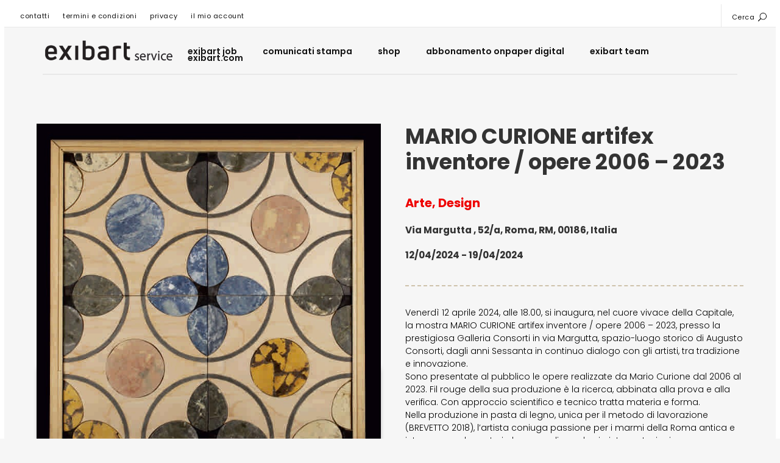

--- FILE ---
content_type: text/html; charset=UTF-8
request_url: https://service.exibart.com/comunicati-stampa/mario-curione-artifex-inventore-opere-2006-2023/
body_size: 16020
content:
<!DOCTYPE html>
<html lang="it-IT" class="no-js">
<head>
	<meta charset="UTF-8">
	<meta name="viewport" content="width=device-width, initial-scale=1">
	<link rel="profile" href="http://gmpg.org/xfn/11">
	<meta name='robots' content='index, follow, max-image-preview:large, max-snippet:-1, max-video-preview:-1' />

	<!-- This site is optimized with the Yoast SEO plugin v19.10 - https://yoast.com/wordpress/plugins/seo/ -->
	<title>MARIO CURIONE artifex inventore / opere 2006 – 2023 - Exibart.service</title>
	<meta name="description" content="MARIO CURIONE artifex inventore / opere 2006 – 2023 - Venerdì 12 aprile 2024, alle 18.00, si inaugura, nel cuore vivace della Capitale, la mostra MARIO CURIONE artifex inventore / opere 2006 – 2023, presso la" />
	<link rel="canonical" href="https://service.exibart.com/comunicati-stampa/mario-curione-artifex-inventore-opere-2006-2023/" />
	<meta property="og:locale" content="it_IT" />
	<meta property="og:type" content="article" />
	<meta property="og:title" content="MARIO CURIONE artifex inventore / opere 2006 – 2023 - Exibart.service" />
	<meta property="og:description" content="MARIO CURIONE artifex inventore / opere 2006 – 2023 - Venerdì 12 aprile 2024, alle 18.00, si inaugura, nel cuore vivace della Capitale, la mostra MARIO CURIONE artifex inventore / opere 2006 – 2023, presso la" />
	<meta property="og:url" content="https://service.exibart.com/comunicati-stampa/mario-curione-artifex-inventore-opere-2006-2023/" />
	<meta property="og:site_name" content="Exibart.service" />
	<meta property="og:image" content="https://service.exibart.com/wp-content/uploads/formidable/7/ansa-foto.jpg" />
	<meta property="og:image:width" content="669" />
	<meta property="og:image:height" content="668" />
	<meta property="og:image:type" content="image/jpeg" />
	<meta name="twitter:card" content="summary_large_image" />
	<meta name="twitter:label1" content="Tempo di lettura stimato" />
	<meta name="twitter:data1" content="1 minuto" />
	<script type="application/ld+json" class="yoast-schema-graph">{"@context":"https://schema.org","@graph":[{"@type":"WebPage","@id":"https://service.exibart.com/comunicati-stampa/mario-curione-artifex-inventore-opere-2006-2023/","url":"https://service.exibart.com/comunicati-stampa/mario-curione-artifex-inventore-opere-2006-2023/","name":"MARIO CURIONE artifex inventore / opere 2006 – 2023 - Exibart.service","isPartOf":{"@id":"https://service.exibart.com/#website"},"primaryImageOfPage":{"@id":"https://service.exibart.com/comunicati-stampa/mario-curione-artifex-inventore-opere-2006-2023/#primaryimage"},"image":{"@id":"https://service.exibart.com/comunicati-stampa/mario-curione-artifex-inventore-opere-2006-2023/#primaryimage"},"thumbnailUrl":"https://service.exibart.com/wp-content/uploads/formidable/7/ansa-foto.jpg","datePublished":"2024-04-01T08:35:20+00:00","dateModified":"2024-04-01T08:35:20+00:00","description":"MARIO CURIONE artifex inventore / opere 2006 – 2023 - Venerdì 12 aprile 2024, alle 18.00, si inaugura, nel cuore vivace della Capitale, la mostra MARIO CURIONE artifex inventore / opere 2006 – 2023, presso la","breadcrumb":{"@id":"https://service.exibart.com/comunicati-stampa/mario-curione-artifex-inventore-opere-2006-2023/#breadcrumb"},"inLanguage":"it-IT","potentialAction":[{"@type":"ReadAction","target":["https://service.exibart.com/comunicati-stampa/mario-curione-artifex-inventore-opere-2006-2023/"]}]},{"@type":"ImageObject","inLanguage":"it-IT","@id":"https://service.exibart.com/comunicati-stampa/mario-curione-artifex-inventore-opere-2006-2023/#primaryimage","url":"https://service.exibart.com/wp-content/uploads/formidable/7/ansa-foto.jpg","contentUrl":"https://service.exibart.com/wp-content/uploads/formidable/7/ansa-foto.jpg","width":669,"height":668},{"@type":"BreadcrumbList","@id":"https://service.exibart.com/comunicati-stampa/mario-curione-artifex-inventore-opere-2006-2023/#breadcrumb","itemListElement":[{"@type":"ListItem","position":1,"name":"Home","item":"https://service.exibart.com/"},{"@type":"ListItem","position":2,"name":"Comunicati stampa","item":"https://service.exibart.com/comunicati-stampa/"},{"@type":"ListItem","position":3,"name":"MARIO CURIONE artifex inventore / opere 2006 – 2023"}]},{"@type":"WebSite","@id":"https://service.exibart.com/#website","url":"https://service.exibart.com/","name":"Exibart.service","description":"Exibart Service","potentialAction":[{"@type":"SearchAction","target":{"@type":"EntryPoint","urlTemplate":"https://service.exibart.com/?s={search_term_string}"},"query-input":"required name=search_term_string"}],"inLanguage":"it-IT"}]}</script>
	<!-- / Yoast SEO plugin. -->


<link rel='dns-prefetch' href='//fonts.googleapis.com' />
<link rel='dns-prefetch' href='//s.w.org' />
<link rel="alternate" type="application/rss+xml" title="Exibart.service &raquo; Feed" href="https://service.exibart.com/feed/" />
<script type="text/javascript">
window._wpemojiSettings = {"baseUrl":"https:\/\/s.w.org\/images\/core\/emoji\/14.0.0\/72x72\/","ext":".png","svgUrl":"https:\/\/s.w.org\/images\/core\/emoji\/14.0.0\/svg\/","svgExt":".svg","source":{"concatemoji":"https:\/\/service.exibart.com\/wp-includes\/js\/wp-emoji-release.min.js?ver=6.0.11"}};
/*! This file is auto-generated */
!function(e,a,t){var n,r,o,i=a.createElement("canvas"),p=i.getContext&&i.getContext("2d");function s(e,t){var a=String.fromCharCode,e=(p.clearRect(0,0,i.width,i.height),p.fillText(a.apply(this,e),0,0),i.toDataURL());return p.clearRect(0,0,i.width,i.height),p.fillText(a.apply(this,t),0,0),e===i.toDataURL()}function c(e){var t=a.createElement("script");t.src=e,t.defer=t.type="text/javascript",a.getElementsByTagName("head")[0].appendChild(t)}for(o=Array("flag","emoji"),t.supports={everything:!0,everythingExceptFlag:!0},r=0;r<o.length;r++)t.supports[o[r]]=function(e){if(!p||!p.fillText)return!1;switch(p.textBaseline="top",p.font="600 32px Arial",e){case"flag":return s([127987,65039,8205,9895,65039],[127987,65039,8203,9895,65039])?!1:!s([55356,56826,55356,56819],[55356,56826,8203,55356,56819])&&!s([55356,57332,56128,56423,56128,56418,56128,56421,56128,56430,56128,56423,56128,56447],[55356,57332,8203,56128,56423,8203,56128,56418,8203,56128,56421,8203,56128,56430,8203,56128,56423,8203,56128,56447]);case"emoji":return!s([129777,127995,8205,129778,127999],[129777,127995,8203,129778,127999])}return!1}(o[r]),t.supports.everything=t.supports.everything&&t.supports[o[r]],"flag"!==o[r]&&(t.supports.everythingExceptFlag=t.supports.everythingExceptFlag&&t.supports[o[r]]);t.supports.everythingExceptFlag=t.supports.everythingExceptFlag&&!t.supports.flag,t.DOMReady=!1,t.readyCallback=function(){t.DOMReady=!0},t.supports.everything||(n=function(){t.readyCallback()},a.addEventListener?(a.addEventListener("DOMContentLoaded",n,!1),e.addEventListener("load",n,!1)):(e.attachEvent("onload",n),a.attachEvent("onreadystatechange",function(){"complete"===a.readyState&&t.readyCallback()})),(e=t.source||{}).concatemoji?c(e.concatemoji):e.wpemoji&&e.twemoji&&(c(e.twemoji),c(e.wpemoji)))}(window,document,window._wpemojiSettings);
</script>
<style type="text/css">
img.wp-smiley,
img.emoji {
	display: inline !important;
	border: none !important;
	box-shadow: none !important;
	height: 1em !important;
	width: 1em !important;
	margin: 0 0.07em !important;
	vertical-align: -0.1em !important;
	background: none !important;
	padding: 0 !important;
}
</style>
	<link rel='stylesheet' id='formidable-css'  href='https://service.exibart.com/wp-content/uploads/formidable/css/formidablepro.css?ver=1026756' type='text/css' media='all' />
<link rel='stylesheet' id='wc-blocks-vendors-style-css'  href='https://service.exibart.com/wp-content/plugins/woocommerce/packages/woocommerce-blocks/build/wc-blocks-vendors-style.css?ver=8.5.1' type='text/css' media='all' />
<link rel='stylesheet' id='wc-blocks-style-css'  href='https://service.exibart.com/wp-content/plugins/woocommerce/packages/woocommerce-blocks/build/wc-blocks-style.css?ver=8.5.1' type='text/css' media='all' />
<link rel='stylesheet' id='contact-form-7-css'  href='https://service.exibart.com/wp-content/plugins/contact-form-7/includes/css/styles.css?ver=5.6.4' type='text/css' media='all' />
<link rel='stylesheet' id='daze_popout-css'  href='https://service.exibart.com/wp-content/plugins/daze-popout-pages/css/popout.css?ver=6.0.11' type='text/css' media='all' />
<link rel='stylesheet' id='awcpt-frontend-css'  href='https://service.exibart.com/wp-content/plugins/product-table-for-woocommerce/assets/css/frontend-min.css?ver=1.1.8' type='text/css' media='all' />
<link rel='stylesheet' id='woocommerce-layout-css'  href='https://service.exibart.com/wp-content/plugins/woocommerce/assets/css/woocommerce-layout.css?ver=7.0.0' type='text/css' media='all' />
<link rel='stylesheet' id='woocommerce-smallscreen-css'  href='https://service.exibart.com/wp-content/plugins/woocommerce/assets/css/woocommerce-smallscreen.css?ver=7.0.0' type='text/css' media='only screen and (max-width: 768px)' />
<link rel='stylesheet' id='woocommerce-general-css'  href='https://service.exibart.com/wp-content/plugins/woocommerce/assets/css/woocommerce.css?ver=7.0.0' type='text/css' media='all' />
<style id='woocommerce-inline-inline-css' type='text/css'>
.woocommerce form .form-row .required { visibility: visible; }
</style>
<link rel='stylesheet' id='daze_main-css'  href='https://service.exibart.com/wp-content/themes/exibartservice/style.css?ver=6.0.11' type='text/css' media='all' />
<link rel='stylesheet' id='daze_child-css'  href='https://service.exibart.com/wp-content/themes/exibartservice-child/style.css?ver=1.5.1' type='text/css' media='all' />
<link rel='stylesheet' id='prettyphoto-css'  href='https://service.exibart.com/wp-content/plugins/js_composer/assets/lib/prettyphoto/css/prettyPhoto.min.css?ver=5.0.1' type='text/css' media='all' />
<link rel='stylesheet' id='prettyPhoto-style-css'  href='https://service.exibart.com/wp-content/themes/exibartservice-child/css/prettyPhoto.css?ver=1.0.0' type='text/css' media='all' />
<link rel='stylesheet' id='bootstrap-grid.min-css'  href='https://service.exibart.com/wp-content/themes/exibartservice-child/css/bootstrap-grid.min.css?ver=1.0.0' type='text/css' media='all' />
<link rel='stylesheet' id='magnific-popup-style-css'  href='https://service.exibart.com/wp-content/themes/exibartservice-child/vendor/magnific-popup/magnific.css?ver=1.0.0' type='text/css' media='all' />
<link rel='stylesheet' id='js_composer_front-css'  href='https://service.exibart.com/wp-content/plugins/js_composer/assets/css/js_composer.min.css?ver=5.0.1' type='text/css' media='all' />
<link rel='stylesheet' id='daze-fonts-css'  href='//fonts.googleapis.com/css?family=Poppins%3A400%2C500%2C600%2C700%2C300%26subset%3Dlatin%2Clatin-ext&#038;ver=1.0.0' type='text/css' media='all' />
<link rel='stylesheet' id='daze_dynamic_styles-css'  href='https://service.exibart.com/wp-content/themes/exibartservice/css/dynamic-styles.css?ver=6.0.11' type='text/css' media='all' />
<style id='daze_dynamic_styles-inline-css' type='text/css'>

			#site-header .site-logo a,
			#site-header .site-logo h1 {
				color: ##111;
			}
		
			html,
			.top-bar.mobile .menu-overlay.active {
				border-color: #ffffff;
			}
		
			input[type='submit'],
			a.button-link,
			.top-bar.desktop .top-menu a:hover,
			.top-bar.desktop .top-menu a:active,
			.search-button:hover,
			.search-button:active,
			.popout-content a,
			.current-menu-item > a,
			#site-header nav a:hover,
			#site-header nav a:active,
			.post-category a,
			.masonry-item .cover-item:hover .featured-area:not(:empty) + .post-header .post-category a,
			.no-results,
			.error404 .post-category,
			.post-excerpt a,
			.post-content a,
			.post-content li,
			.page-links a,
			.edit-link a,
			.post-nums a.page-numbers,
			.post-nums a.page-numbers,
			.tagcloud .count,
			.widget.latest-comments a:hover,
			.widget.latest-comments a:active,
			.widget .cat-item .count,
			.widget .rsswidget,
			.copyrights a {
				color: #ff2955;
			}
	
			.search-button:hover path,
			.search-button:active path {
				fill: #ff2955;
			}
		
			.widget_calendar td#today:after {
				color: #ff2955;
			}
			
			.masonry-list-wrapper .sticky .sticky-marker,
			.standard-list .sticky .post-title .sticky-marker,
			.popout-holder .popout-close:hover {
				background: #ff2955;
			}
			
			#main .drop-caps .post-content p:first-child:first-letter {
				border-color: #ff2955;
			}
		
			.top-bar.desktop {
				border-bottom: 1px solid #e8e8e8;
			}
		
		html {
			border-width: 0px;
		}
	
		@media only screen and (min-width:1180px) {
			html {
				border-width: 7px !important;
			}
		}
	
		.top-bar.mobile .site-logo h1 {
		   font-size: 24px;
		}
		
		#site-header .site-logo h1 {
		   font-size: 42px;
		}
	
			.pattern-bgr,
			.animated-bgr {
				background-color: #111;
			}
		
			.sticky-banner img {
				height: 78px;
			}
		
			.sticky-banner {
				right: 5px;
				left: auto;
			}
			
			#to-top {
				bottom: 98px;
			}
			
			@media only screen and (min-width:1180px) {
				.sticky-banner {
					right: 7px; left: auto;
				}
			}
		
			.error404 #central-wrapper {
				background-image:url();
			}
		
</style>
<link rel='stylesheet' id='daze_assets_slick_slider-css'  href='https://service.exibart.com/wp-content/themes/exibartservice/assets/slick/slick.css?ver=6.0.11' type='text/css' media='all' />
<link rel='stylesheet' id='daze_gallery-css'  href='https://service.exibart.com/wp-content/themes/exibartservice/css/gallery-slider.css?ver=6.0.11' type='text/css' media='all' />
<link rel='stylesheet' id='daze_top_posts-css'  href='https://service.exibart.com/wp-content/themes/exibartservice/admin/widgets/css/top-posts-slider.css?ver=6.0.11' type='text/css' media='all' />
<link rel='stylesheet' id='dtwpb-css'  href='https://service.exibart.com/wp-content/plugins/dt_woocommerce_page_builder/assets/css/style.css?ver=6.0.11' type='text/css' media='all' />
<link rel='stylesheet' id='rpt-css'  href='https://service.exibart.com/wp-content/plugins/dk-pricr-responsive-pricing-table/inc/css/rpt_style.min.css?ver=5.1.6' type='text/css' media='all' />
<script type="text/template" id="tmpl-variation-template">
	<div class="woocommerce-variation-description">{{{ data.variation.variation_description }}}</div>
	<div class="woocommerce-variation-price">{{{ data.variation.price_html }}}</div>
	<div class="woocommerce-variation-availability">{{{ data.variation.availability_html }}}</div>
</script>
<script type="text/template" id="tmpl-unavailable-variation-template">
	<p>Questo prodotto non è disponibile. Scegli un&#039;altra combinazione.</p>
</script>
<script type='text/javascript' id='real3d-flipbook-forntend-js-extra'>
/* <![CDATA[ */
var r3d_frontend = {"rootFolder":"https:\/\/service.exibart.com\/wp-content\/plugins\/real3d-flipbook-lite\/","version":"4.8","options":{"pages":[],"pdfUrl":"","printPdfUrl":"","tableOfContent":[],"id":"","bookId":"","date":"","lightboxThumbnailUrl":"","mode":"normal","viewMode":"webgl","pageTextureSize":"2048","pageTextureSizeSmall":"1500","pageTextureSizeMobile":"","pageTextureSizeMobileSmall":"1024","minPixelRatio":"1","pdfTextLayer":"true","zoomMin":"0.9","zoomStep":"2","zoomSize":"","zoomReset":"false","doubleClickZoom":"true","pageDrag":"true","singlePageMode":"false","pageFlipDuration":"1","sound":"true","startPage":"1","pageNumberOffset":"0","deeplinking":{"enabled":"false","prefix":""},"responsiveView":"true","responsiveViewTreshold":"768","responsiveViewRatio":"1","cover":"true","backCover":"true","height":"400","responsiveHeight":"true","containerRatio":"","thumbnailsOnStart":"false","contentOnStart":"false","searchOnStart":"","searchResultsThumbs":"false","tableOfContentCloseOnClick":"true","thumbsCloseOnClick":"true","autoplayOnStart":"false","autoplayInterval":"3000","autoplayLoop":"true","autoplayStartPage":"1","rightToLeft":"false","pageWidth":"","pageHeight":"","thumbSize":"130","logoImg":"","logoUrl":"","logoUrlTarget":"","logoCSS":"position:absolute;left:0;top:0;","menuSelector":"","zIndex":"auto","preloaderText":"","googleAnalyticsTrackingCode":"","pdfBrowserViewerIfIE":"false","modeMobile":"","viewModeMobile":"","aspectMobile":"","aspectRatioMobile":"0.71","singlePageModeIfMobile":"false","logoHideOnMobile":"false","mobile":{"thumbnailsOnStart":"false","contentOnStart":"false","currentPage":{"enabled":"false"}},"lightboxCssClass":"","lightboxLink":"","lightboxLinkNewWindow":"true","lightboxBackground":"rgb(81, 85, 88)","lightboxBackgroundPattern":"","lightboxBackgroundImage":"","lightboxContainerCSS":"display:inline-block;padding:10px;","lightboxThumbnailHeight":"300","lightboxThumbnailUrlCSS":"display:block;","lightboxThumbnailInfo":"false","lightboxThumbnailInfoText":"","lightboxThumbnailInfoCSS":"top: 0;  width: 100%; height: 100%; font-size: 16px; color: #000; background: rgba(255,255,255,.8); ","showTitle":"false","showDate":"false","hideThumbnail":"false","lightboxText":"","lightboxTextCSS":"display:block;","lightboxTextPosition":"top","lightBoxOpened":"false","lightBoxFullscreen":"false","lightboxStartPage":"","lightboxMarginV":"0","lightboxMarginH":"0","lights":"true","lightPositionX":"0","lightPositionY":"150","lightPositionZ":"1400","lightIntensity":"0.6","shadows":"true","shadowMapSize":"2048","shadowOpacity":"0.2","shadowDistance":"15","pageHardness":"2","coverHardness":"2","pageRoughness":"1","pageMetalness":"0","pageSegmentsW":"6","pageSegmentsH":"1","pageMiddleShadowSize":"4","pageMiddleShadowColorL":"#7F7F7F","pageMiddleShadowColorR":"#AAAAAA","antialias":"false","pan":"0","tilt":"0","rotateCameraOnMouseDrag":"true","panMax":"20","panMin":"-20","tiltMax":"0","tiltMin":"0","currentPage":{"enabled":"true","title":"Current page","hAlign":"left","vAlign":"top"},"btnAutoplay":{"enabled":"true","title":"Autoplay"},"btnNext":{"enabled":"true","title":"Next Page"},"btnLast":{"enabled":"false","title":"Last Page"},"btnPrev":{"enabled":"true","title":"Previous Page"},"btnFirst":{"enabled":"false","title":"First Page"},"btnZoomIn":{"enabled":"true","title":"Zoom in"},"btnZoomOut":{"enabled":"true","title":"Zoom out"},"btnToc":{"enabled":"true","title":"Table of Contents"},"btnThumbs":{"enabled":"true","title":"Pages"},"btnShare":{"enabled":"true","title":"Share"},"btnNotes":{"enabled":"false","title":"Notes"},"btnDownloadPages":{"enabled":"false","url":"","title":"Download pages"},"btnDownloadPdf":{"enabled":"true","url":"","title":"Download PDF","forceDownload":"true","openInNewWindow":"true"},"btnSound":{"enabled":"true","title":"Sound"},"btnExpand":{"enabled":"true","title":"Toggle fullscreen"},"btnSingle":{"enabled":"true","title":"Toggle single page"},"btnSearch":{"enabled":"false","title":"Search"},"search":{"enabled":"false","title":"Search"},"btnBookmark":{"enabled":"false","title":"Bookmark"},"btnPrint":{"enabled":"true","title":"Print"},"btnTools":{"enabled":"true","title":"Tools"},"btnClose":{"enabled":"true","title":"Close"},"whatsapp":{"enabled":"true"},"twitter":{"enabled":"true"},"facebook":{"enabled":"true"},"pinterest":{"enabled":"true"},"email":{"enabled":"true"},"linkedin":{"enabled":"true"},"digg":{"enabled":"false"},"reddit":{"enabled":"false"},"shareUrl":"","shareTitle":"","shareImage":"","layout":1,"icons":"FontAwesome","skin":"light","useFontAwesome5":"true","sideNavigationButtons":"true","menuNavigationButtons":"false","backgroundColor":"rgb(81, 85, 88)","backgroundPattern":"","backgroundImage":"","backgroundTransparent":"false","menuBackground":"","menuShadow":"","menuMargin":"0","menuPadding":"0","menuOverBook":"false","menuFloating":"false","menuTransparent":"false","menu2Background":"","menu2Shadow":"","menu2Margin":"0","menu2Padding":"0","menu2OverBook":"true","menu2Floating":"false","menu2Transparent":"true","skinColor":"","skinBackground":"","hideMenu":"false","menuAlignHorizontal":"center","btnColor":"","btnColorHover":"","btnBackground":"none","btnRadius":"0","btnMargin":"0","btnSize":"18","btnPaddingV":"10","btnPaddingH":"10","btnShadow":"","btnTextShadow":"","btnBorder":"","sideBtnColor":"#fff","sideBtnColorHover":"#fff","sideBtnBackground":"rgba(0,0,0,.3)","sideBtnBackgroundHover":"","sideBtnRadius":"0","sideBtnMargin":"0","sideBtnSize":"25","sideBtnPaddingV":"10","sideBtnPaddingH":"10","sideBtnShadow":"","sideBtnTextShadow":"","sideBtnBorder":"","closeBtnColorHover":"#FFF","closeBtnBackground":"rgba(0,0,0,.4)","closeBtnRadius":"0","closeBtnMargin":"0","closeBtnSize":"20","closeBtnPadding":"5","closeBtnTextShadow":"","closeBtnBorder":"","floatingBtnColor":"","floatingBtnColorHover":"","floatingBtnBackground":"","floatingBtnBackgroundHover":"","floatingBtnRadius":"","floatingBtnMargin":"","floatingBtnSize":"","floatingBtnPadding":"","floatingBtnShadow":"","floatingBtnTextShadow":"","floatingBtnBorder":"","currentPageMarginV":"5","currentPageMarginH":"5","arrowsAlwaysEnabledForNavigation":"true","arrowsDisabledNotFullscreen":"true","touchSwipeEnabled":"true","fitToWidth":"false","rightClickEnabled":"true","linkColor":"rgba(0, 0, 0, 0)","linkColorHover":"rgba(255, 255, 0, 1)","linkOpacity":"0.4","linkTarget":"_blank","pdfAutoLinks":"false","disableRange":"false","strings":{"print":"Print","printLeftPage":"Print left page","printRightPage":"Print right page","printCurrentPage":"Print current page","printAllPages":"Print all pages","download":"Download","downloadLeftPage":"Download left page","downloadRightPage":"Download right page","downloadCurrentPage":"Download current page","downloadAllPages":"Download all pages","bookmarks":"Bookmarks","bookmarkLeftPage":"Bookmark left page","bookmarkRightPage":"Bookmark right page","bookmarkCurrentPage":"Bookmark current page","search":"Search","findInDocument":"Find in document","pagesFoundContaining":"pages found containing","noMatches":"No matches","matchesFound":"matches found","page":"Page","matches":"matches","thumbnails":"Thumbnails","tableOfContent":"Table of Contents","share":"Share","pressEscToClose":"Press ESC to close","password":"Password","addNote":"Add note","typeInYourNote":"Type in your note..."},"access":"free","backgroundMusic":"","cornerCurl":"false","pdfTools":{"pageHeight":1500,"thumbHeight":200,"quality":0.8,"textLayer":"true","autoConvert":"true"},"slug":"","convertPDFLinks":"true","convertPDFLinksWithClass":"","convertPDFLinksWithoutClass":"","overridePDFEmbedder":"true","overrideDflip":"true","overrideWonderPDFEmbed":"true","override3DFlipBook":"true","overridePDFjsViewer":"true","resumeReading":"false","previewPages":"","previewMode":""}};
/* ]]> */
</script>
<script type='text/javascript' src='https://service.exibart.com/wp-content/plugins/real3d-flipbook-lite/js/frontend.js?ver=4.8' id='real3d-flipbook-forntend-js'></script>
<script type='text/javascript' src='https://service.exibart.com/wp-includes/js/jquery/jquery.min.js?ver=3.6.0' id='jquery-core-js'></script>
<script type='text/javascript' src='https://service.exibart.com/wp-includes/js/jquery/jquery-migrate.min.js?ver=3.3.2' id='jquery-migrate-js'></script>
<script type='text/javascript' src='https://service.exibart.com/wp-content/plugins/daze-popout-pages/assets/images-loaded/imagesloaded.pkgd.min.js?ver=6.0.11' id='daze_assets_images_loaded-js'></script>
<script type='text/javascript' id='daze_popout-js-extra'>
/* <![CDATA[ */
var ajaxvars = {"ajaxurl":"https:\/\/service.exibart.com\/wp-admin\/admin-ajax.php"};
/* ]]> */
</script>
<script type='text/javascript' src='https://service.exibart.com/wp-content/plugins/daze-popout-pages/js/popout.js?ver=6.0.11' id='daze_popout-js'></script>
<script type='text/javascript' src='https://service.exibart.com/wp-content/plugins/woocommerce/assets/js/jquery-blockui/jquery.blockUI.min.js?ver=2.7.0-wc.7.0.0' id='jquery-blockui-js'></script>
<script type='text/javascript' id='wc-add-to-cart-js-extra'>
/* <![CDATA[ */
var wc_add_to_cart_params = {"ajax_url":"\/wp-admin\/admin-ajax.php","wc_ajax_url":"\/?wc-ajax=%%endpoint%%","i18n_view_cart":"Visualizza carrello","cart_url":"https:\/\/service.exibart.com\/carrello\/","is_cart":"","cart_redirect_after_add":"yes"};
/* ]]> */
</script>
<script type='text/javascript' src='https://service.exibart.com/wp-content/plugins/woocommerce/assets/js/frontend/add-to-cart.min.js?ver=7.0.0' id='wc-add-to-cart-js'></script>
<script type='text/javascript' src='https://service.exibart.com/wp-content/plugins/js_composer/assets/js/vendors/woocommerce-add-to-cart.js?ver=5.0.1' id='vc_woocommerce-add-to-cart-js-js'></script>
<script type='text/javascript' src='https://service.exibart.com/wp-content/themes/exibartservice-child/js/exibartservice.js?v1&#038;ver=1.0.0' id='exibartservice-js'></script>
<script type='text/javascript' src='https://service.exibart.com/wp-content/themes/exibartservice-child/js/adv-exibartservice.js?v2&#038;ver=1.0.0' id='adv-exibartservice-js'></script>
<script type='text/javascript' src='https://service.exibart.com/wp-content/themes/exibartservice-child/js/mnz_exibartservice.js?v1&#038;ver=1.0.0' id='mnz_exibartservice-js'></script>
<script type='text/javascript' src='https://service.exibart.com/wp-content/themes/exibartservice-child/vendor/magnific-popup/magnific.min.js?ver=1.0.0' id='magnific-popup-js'></script>
<script type='text/javascript' src='https://service.exibart.com/wp-content/plugins/dk-pricr-responsive-pricing-table/inc/js/rpt.min.js?ver=5.1.6' id='rpt-js'></script>
<link rel="https://api.w.org/" href="https://service.exibart.com/wp-json/" /><link rel="EditURI" type="application/rsd+xml" title="RSD" href="https://service.exibart.com/xmlrpc.php?rsd" />
<link rel="wlwmanifest" type="application/wlwmanifest+xml" href="https://service.exibart.com/wp-includes/wlwmanifest.xml" /> 
<meta name="generator" content="WordPress 6.0.11" />
<meta name="generator" content="WooCommerce 7.0.0" />
<link rel='shortlink' href='https://service.exibart.com/?p=89814' />
<link rel="alternate" type="application/json+oembed" href="https://service.exibart.com/wp-json/oembed/1.0/embed?url=https%3A%2F%2Fservice.exibart.com%2Fcomunicati-stampa%2Fmario-curione-artifex-inventore-opere-2006-2023%2F" />
<link rel="alternate" type="text/xml+oembed" href="https://service.exibart.com/wp-json/oembed/1.0/embed?url=https%3A%2F%2Fservice.exibart.com%2Fcomunicati-stampa%2Fmario-curione-artifex-inventore-opere-2006-2023%2F&#038;format=xml" />
<script type="text/javascript">document.documentElement.className += " js";</script>
    <script type="text/javascript">
        var ajaxurl = 'https://service.exibart.com/wp-admin/admin-ajax.php';
    </script>
     
 
 <!-- Google Analytics  new-->
<link href="//www.googletagmanager.com" rel="dns-prefetch">
<link href="//www.google-analytics.com" rel="dns-prefetch">
	<!-- Global site tag (gtag.js) - Google Analytics -->
<script async src="https://www.googletagmanager.com/gtag/js?id=UA-28200116-1"></script>
<script>
  window.dataLayer = window.dataLayer || [];
  function gtag(){dataLayer.push(arguments);}
  gtag('js', new Date());
  gtag('config', 'UA-28200116-1', { 'anonymize_ip': true });
  gtag('config', 'G-T2894MKZX4', { 'anonymize_ip': true }); // GA4 2022 gc

</script>

<!-- Matomo -->
<script>
  var _paq = window._paq = window._paq || [];
  /* tracker methods like "setCustomDimension" should be called before "trackPageView" */
  _paq.push(['trackPageView']);
  _paq.push(['enableLinkTracking']);
  (function() {
    var u="//matomo.exibart.com/";
    _paq.push(['setTrackerUrl', u+'matomo.php']);
    _paq.push(['setSiteId', '3']);
    var d=document, g=d.createElement('script'), s=d.getElementsByTagName('script')[0];
    g.async=true; g.src=u+'matomo.js'; s.parentNode.insertBefore(g,s);
  })();
</script>
<!-- End Matomo Code -->
<!-- fine analytics -->
	<noscript><style>.woocommerce-product-gallery{ opacity: 1 !important; }</style></noscript>
	<meta name="generator" content="Powered by Visual Composer - drag and drop page builder for WordPress."/>
<!--[if lte IE 9]><link rel="stylesheet" type="text/css" href="https://service.exibart.com/wp-content/plugins/js_composer/assets/css/vc_lte_ie9.min.css" media="screen"><![endif]--><link rel="icon" href="https://service.exibart.com/wp-content/uploads/2018/05/favicon_source-60x60.png" sizes="32x32" />
<link rel="icon" href="https://service.exibart.com/wp-content/uploads/2018/05/favicon_source.png" sizes="192x192" />
<link rel="apple-touch-icon" href="https://service.exibart.com/wp-content/uploads/2018/05/favicon_source.png" />
<meta name="msapplication-TileImage" content="https://service.exibart.com/wp-content/uploads/2018/05/favicon_source.png" />
		<style type="text/css" id="wp-custom-css">
			/*
Puoi aggiungere qui il tuo codice CSS.

Per maggiori informazioni consulta la documentazione (fai clic sull'icona con il punto interrogativo qui sopra).
*/
.woocommerce div.product .out-of-stock {
    color: red;
    font-size: 30px !important;
    font-weight: 900;
}		</style>
		<noscript><style type="text/css"> .wpb_animate_when_almost_visible { opacity: 1; }</style></noscript></head>

<body class="comunicati-stampa-template-default single single-comunicati-stampa postid-89814 theme-exibartservice woocommerce-no-js  wpb-js-composer js-comp-ver-5.0.1 vc_responsive">
	<!-- Load Facebook SDK for JavaScript -->
	<div id="fb-root"></div>
	
	<div class="mobile top-bar clearfix">
		<div class="site-logo va-middle"><a href="https://service.exibart.com/" class="retina" style="height:61px"><img width="620" height="122" src="https://service.exibart.com/wp-content/uploads/2023/01/logo-exibartservice-new.png" class="attachment-full size-full" alt="" loading="lazy" srcset="https://service.exibart.com/wp-content/uploads/2023/01/logo-exibartservice-new.png 620w, https://service.exibart.com/wp-content/uploads/2023/01/logo-exibartservice-new-600x118.png 600w, https://service.exibart.com/wp-content/uploads/2023/01/logo-exibartservice-new-360x71.png 360w" sizes="(max-width: 620px) 100vw, 620px" title="logo-exibartservice-new" /></a></div><div class="search-button va-middle"><span class="search-text"></span><span class="search-icon"><svg class="search" x="0px" y="0px" width="32.113px" height="32.112px" viewBox="-0.113 0 32.113 32.112" enable-background="new -0.113 0 32.113 32.112"><path d="M19,0C11.82,0,6,5.82,6,13c0,3.09,1.084,5.926,2.884,8.158L0.292,29.75c-0.54,0.54-0.54,1.418,0,1.958s1.418,0.54,1.958,0 l8.592-8.592C13.074,24.916,15.91,26,19,26c7.181,0,13-5.819,13-13C32,5.82,26.181,0,19,0z M19,24c-6.066,0-11-4.935-11-11 C8,6.934,12.934,2,19,2c6.065,0,11,4.934,11,11C30,19.065,25.065,24,19,24z"/></svg><svg class="close" x="0px" y="0px" width="14.484px" height="14.484px" viewBox="9.758 9.758 14.484 14.484" enable-background="new 9.758 9.758 14.484 14.484"><path d="M10.05,23.95c0.39,0.39,1.024,0.39,1.414,0L17,18.414l5.536,5.536c0.39,0.39,1.024,0.39,1.414,0s0.39-1.024,0-1.414 L18.414,17l5.536-5.536c0.39-0.39,0.39-1.024,0-1.414c-0.39-0.39-1.024-0.39-1.414,0L17,15.586l-5.536-5.536 c-0.39-0.39-1.024-0.39-1.414,0c-0.39,0.39-0.39,1.024,0,1.414L15.586,17l-5.536,5.536C9.66,22.926,9.66,23.561,10.05,23.95z"/></svg></span></div>		
		<span class="menu-button"><svg class="menu-icon" x="0px" y="0px" width="40px" height="26px" viewBox="12 20 40 26" enable-background="new 12 20 40 26"><rect x="12" y="20" width="40" height="2"/><rect x="12" y="32" width="40" height="2"/><rect x="12" y="44" width="40" height="2"/></svg><svg class="close" x="0px" y="0px" width="14.484px" height="14.484px" viewBox="9.758 9.758 14.484 14.484" enable-background="new 9.758 9.758 14.484 14.484"><path d="M10.05,23.95c0.39,0.39,1.024,0.39,1.414,0L17,18.414l5.536,5.536c0.39,0.39,1.024,0.39,1.414,0s0.39-1.024,0-1.414 L18.414,17l5.536-5.536c0.39-0.39,0.39-1.024,0-1.414c-0.39-0.39-1.024-0.39-1.414,0L17,15.586l-5.536-5.536 c-0.39-0.39-1.024-0.39-1.414,0c-0.39,0.39-0.39,1.024,0,1.414L15.586,17l-5.536,5.536C9.66,22.926,9.66,23.561,10.05,23.95z"/></svg></span>
		
		<form role="search" autocomplete="off" method="get" class="search-form" action="https://service.exibart.com/">
	<input type="search" class="search-field"
		name="s"
		title="Cosa vuoi trovare?"
		placeholder="Cosa vuoi trovare?"
		value=""
	/>
	
	<button type="submit" class="search-submit"><svg class="arrow" x="0px" y="0px" width="24px" height="19px" viewBox="0 22.167 64 19.583" enable-background="new 0 22.167 64 19.583"><line class="svg-stroke" fill="none" stroke="#000000" stroke-width="2" stroke-miterlimit="10" x1="63.297" y1="32" x2="0.297" y2="32"/><polyline class="svg-stroke" fill="none" stroke="#000000" stroke-width="2" stroke-linejoin="bevel" stroke-miterlimit="10" points="54.297,41 63.297,32 54.297,23 "/></svg></button>
</form>	
		<div class="menu-overlay inactive">			
					<nav class="main-menu clearfix" aria-label="Main Menu">
			<ul id="menu-exibart-service" class="menu"><li id="menu-item-1781" class="menu-item menu-item-type-custom menu-item-object-custom menu-item-1781"><a title="Inserisci la tua richiesta di collaborazione con Exibart" href="/exibart-jobs">exibart job</a></li>
<li id="menu-item-1545" class="menu-item menu-item-type-custom menu-item-object-custom menu-item-1545"><a title="Leggi i comunicati stampa o inserisci un nuovo comunicato" href="/comunicati-stampa">comunicati stampa</a></li>
<li id="menu-item-5062" class="menu-item menu-item-type-custom menu-item-object-custom menu-item-has-children menu-item-5062"><a href="#">shop</a>
<ul class="sub-menu">
	<li id="menu-item-100551" class="menu-item menu-item-type-taxonomy menu-item-object-product_cat menu-item-100551"><a href="https://service.exibart.com/categoria-prodotto/on-paper/">exibart on paper</a></li>
	<li id="menu-item-100552" class="menu-item menu-item-type-taxonomy menu-item-object-product_cat menu-item-100552"><a href="https://service.exibart.com/categoria-prodotto/libri/">222 Artisti emergenti su cui investire</a></li>
</ul>
</li>
<li id="menu-item-73875" class="menu-item menu-item-type-post_type menu-item-object-product menu-item-73875"><a href="https://service.exibart.com/prodotto/abbonamento-onpaper-digitale/">abbonamento onpaper digital</a></li>
<li id="menu-item-572" class="menu-item menu-item-type-custom menu-item-object-custom menu-item-572"><a title="Conosci il team di Exibart" href="/exibart-team/">exibart team</a></li>
<li id="menu-item-573" class="menu-item menu-item-type-custom menu-item-object-custom menu-item-573"><a title="Vai alla home di Exibart.com" href="http://exibart.com">exibart.com</a></li>
</ul>				<span class="v-line"></span>
			</nav>			
		<!-- .mobile .main-menu -->			
						
		<!-- .mobile .social -->
			
				<nav class="top-menu" aria-label="Top Menu">
			<ul id="menu-menu-contatti" class="menu"><li id="menu-item-947" class="menu-item menu-item-type-post_type menu-item-object-page menu-item-947"><a title="contatti" href="https://service.exibart.com/contatti/">contatti</a></li>
<li id="menu-item-948" class="menu-item menu-item-type-post_type menu-item-object-page menu-item-948"><a title="termini e condizioni" href="https://service.exibart.com/termini-e-condizioni/">termini e condizioni</a></li>
<li id="menu-item-949" class="menu-item menu-item-type-post_type menu-item-object-page menu-item-949"><a title="privacy" href="https://service.exibart.com/privacy/">privacy</a></li>
<li id="menu-item-73873" class="menu-item menu-item-type-custom menu-item-object-custom menu-item-73873"><a href="https://service.exibart.com/mio-account/edit-account/">il mio account</a></li>
</ul>		</nav>
		<!-- .mobile .top-menu -->
						
					<div class="copyright">Exibart.service - Exibartlab srl Via Placido Zurla 49b - 00176 Roma - P.IVA 14105351002 </div>
		<!-- .mobile .copyright -->
		</div>
	</div><!-- .mobile.top-bar -->
	
		<div class="desktop top-bar clearfix total-2">
			<nav class="top-menu" aria-label="Top Menu"><ul id="menu-menu-contatti-1" class="menu"><li class="menu-item menu-item-type-post_type menu-item-object-page menu-item-947"><a title="contatti" href="https://service.exibart.com/contatti/">contatti</a></li>
<li class="menu-item menu-item-type-post_type menu-item-object-page menu-item-948"><a title="termini e condizioni" href="https://service.exibart.com/termini-e-condizioni/">termini e condizioni</a></li>
<li class="menu-item menu-item-type-post_type menu-item-object-page menu-item-949"><a title="privacy" href="https://service.exibart.com/privacy/">privacy</a></li>
<li class="menu-item menu-item-type-custom menu-item-object-custom menu-item-73873"><a href="https://service.exibart.com/mio-account/edit-account/">il mio account</a></li>
</ul></nav>
	<!-- .desktop .top-menu -->		
		
	<!-- .desktop .tagline -->
		
			<div class="right"><div class="search-button va-middle"><span class="search-text">Cerca</span><span class="search-icon"><svg class="search" x="0px" y="0px" width="32.113px" height="32.112px" viewBox="-0.113 0 32.113 32.112" enable-background="new -0.113 0 32.113 32.112"><path d="M19,0C11.82,0,6,5.82,6,13c0,3.09,1.084,5.926,2.884,8.158L0.292,29.75c-0.54,0.54-0.54,1.418,0,1.958s1.418,0.54,1.958,0 l8.592-8.592C13.074,24.916,15.91,26,19,26c7.181,0,13-5.819,13-13C32,5.82,26.181,0,19,0z M19,24c-6.066,0-11-4.935-11-11 C8,6.934,12.934,2,19,2c6.065,0,11,4.934,11,11C30,19.065,25.065,24,19,24z"/></svg><svg class="close" x="0px" y="0px" width="14.484px" height="14.484px" viewBox="9.758 9.758 14.484 14.484" enable-background="new 9.758 9.758 14.484 14.484"><path d="M10.05,23.95c0.39,0.39,1.024,0.39,1.414,0L17,18.414l5.536,5.536c0.39,0.39,1.024,0.39,1.414,0s0.39-1.024,0-1.414 L18.414,17l5.536-5.536c0.39-0.39,0.39-1.024,0-1.414c-0.39-0.39-1.024-0.39-1.414,0L17,15.586l-5.536-5.536 c-0.39-0.39-1.024-0.39-1.414,0c-0.39,0.39-0.39,1.024,0,1.414L15.586,17l-5.536,5.536C9.66,22.926,9.66,23.561,10.05,23.95z"/></svg></span></div>			<div class="social"></div>
		</div><!-- .desktop .right -->
	<form role="search" autocomplete="off" method="get" class="search-form" action="https://service.exibart.com/">
	<input type="search" class="search-field"
		name="s"
		title="Cosa vuoi trovare?"
		placeholder="Cosa vuoi trovare?"
		value=""
	/>
	
	<button type="submit" class="search-submit"><svg class="arrow" x="0px" y="0px" width="24px" height="19px" viewBox="0 22.167 64 19.583" enable-background="new 0 22.167 64 19.583"><line class="svg-stroke" fill="none" stroke="#000000" stroke-width="2" stroke-miterlimit="10" x1="63.297" y1="32" x2="0.297" y2="32"/><polyline class="svg-stroke" fill="none" stroke="#000000" stroke-width="2" stroke-linejoin="bevel" stroke-miterlimit="10" points="54.297,41 63.297,32 54.297,23 "/></svg></button>
</form>		
	</div><!-- .desktop.top-bar -->
		
	<div id="central-wrapper" class="clearfix">
		<div id="site-header" class="logo-left-to-menu" >
			<div class="content-wrapper clearfix"><div class="site-logo" style="height:61px"><a href="https://service.exibart.com/" class="retina" style="height:61px"><img width="620" height="122" src="https://service.exibart.com/wp-content/uploads/2023/01/logo-exibartservice-new.png" class="attachment-full size-full" alt="" loading="lazy" srcset="https://service.exibart.com/wp-content/uploads/2023/01/logo-exibartservice-new.png 620w, https://service.exibart.com/wp-content/uploads/2023/01/logo-exibartservice-new-600x118.png 600w, https://service.exibart.com/wp-content/uploads/2023/01/logo-exibartservice-new-360x71.png 360w" sizes="(max-width: 620px) 100vw, 620px" title="logo-exibartservice-new" /></a></div>				<nav class="main-menu clearfix" aria-label="Main Menu"><ul id="menu-exibart-service-1" class="menu clearfix"><li class="menu-item menu-item-type-custom menu-item-object-custom menu-item-1781"><a title="Inserisci la tua richiesta di collaborazione con Exibart" href="/exibart-jobs">exibart job</a></li>
<li class="menu-item menu-item-type-custom menu-item-object-custom menu-item-1545"><a title="Leggi i comunicati stampa o inserisci un nuovo comunicato" href="/comunicati-stampa">comunicati stampa</a></li>
<li class="menu-item menu-item-type-custom menu-item-object-custom menu-item-has-children menu-item-5062"><a href="#">shop</a>
<ul class="sub-menu">
	<li class="menu-item menu-item-type-taxonomy menu-item-object-product_cat menu-item-100551"><a href="https://service.exibart.com/categoria-prodotto/on-paper/">exibart on paper</a></li>
	<li class="menu-item menu-item-type-taxonomy menu-item-object-product_cat menu-item-100552"><a href="https://service.exibart.com/categoria-prodotto/libri/">222 Artisti emergenti su cui investire</a></li>
</ul>
</li>
<li class="menu-item menu-item-type-post_type menu-item-object-product menu-item-73875"><a href="https://service.exibart.com/prodotto/abbonamento-onpaper-digitale/">abbonamento onpaper digital</a></li>
<li class="menu-item menu-item-type-custom menu-item-object-custom menu-item-572"><a title="Conosci il team di Exibart" href="/exibart-team/">exibart team</a></li>
<li class="menu-item menu-item-type-custom menu-item-object-custom menu-item-573"><a title="Vai alla home di Exibart.com" href="http://exibart.com">exibart.com</a></li>
</ul></nav><!-- main menu -->
				</div>
		</div><!-- #site-header -->
		
				<div class="main-holder content-wrapper clearfix">
		<header>
</header><!-- .post-header -->	<div class="featured-area"></div>			
			<main id="main" class="clearfix" >	
		
<article id="post-89814" class="post-89814 comunicati-stampa type-comunicati-stampa status-publish has-post-thumbnail hentry clearfix ">
	<div class="post-content shareable-selections clearfix"> 
	
 <div class="vc_row wpb_row vc_row-fluid vc_column-gap-20"><div style="margin-top: 80px !important;">
 <div class="wpb_animate_when_almost_visible wpb_fadeIn fadeIn wpb_column vc_column_container vc_col-sm-6"><div class="vc_column-inner "><div class="wpb_wrapper">
	<div class="wpb_single_image wpb_content_element vc_align_left">
		
		<figure class="wpb_wrapper vc_figure">
			<a data-rel="prettyPhoto[rel-89814-421966229]" href="https://service.exibart.com/wp-content/uploads/formidable/7/ansa-foto.jpg" target="_self" class="vc_single_image-wrapper vc_box_shadow_3d  vc_box_border_grey prettyphoto"><img width="669" height="668" src="https://service.exibart.com/wp-content/uploads/formidable/7/ansa-foto.jpg" class="vc_single_image-img attachment-full" alt="" loading="lazy" srcset="https://service.exibart.com/wp-content/uploads/formidable/7/ansa-foto.jpg 669w, https://service.exibart.com/wp-content/uploads/formidable/7/ansa-foto-300x300.jpg 300w, https://service.exibart.com/wp-content/uploads/formidable/7/ansa-foto-60x60.jpg 60w, https://service.exibart.com/wp-content/uploads/formidable/7/ansa-foto-180x180.jpg 180w, https://service.exibart.com/wp-content/uploads/formidable/7/ansa-foto-600x599.jpg 600w, https://service.exibart.com/wp-content/uploads/formidable/7/ansa-foto-100x100.jpg 100w" sizes="(max-width: 669px) 100vw, 669px" title="ansa foto" /></a>
		</figure>
	</div>
<div class="wpb_gallery wpb_content_element vc_clearfix"><div class="wpb_wrapper"><div class="wpb_gallery_slides wpb_image_grid" data-interval="3"><ul class="wpb_image_grid_ul"><li class="isotope-item"><a class="prettyphoto" href="https://service.exibart.com/wp-content/uploads/formidable/7/1-ex.png" data-rel="prettyPhoto[rel-89814-293077554]"><img width="60" height="60" src="https://service.exibart.com/wp-content/uploads/formidable/7/1-ex-60x60.png" class="attachment-thumbnail" alt="" loading="lazy" srcset="https://service.exibart.com/wp-content/uploads/formidable/7/1-ex-60x60.png 60w, https://service.exibart.com/wp-content/uploads/formidable/7/1-ex-297x300.png 297w, https://service.exibart.com/wp-content/uploads/formidable/7/1-ex-180x180.png 180w, https://service.exibart.com/wp-content/uploads/formidable/7/1-ex-300x300.png 300w, https://service.exibart.com/wp-content/uploads/formidable/7/1-ex-100x100.png 100w, https://service.exibart.com/wp-content/uploads/formidable/7/1-ex.png 546w" sizes="(max-width: 60px) 100vw, 60px" title="1 ex" /></a></li><li class="isotope-item"><a class="prettyphoto" href="https://service.exibart.com/wp-content/uploads/formidable/7/2-ex.png" data-rel="prettyPhoto[rel-89814-293077554]"><img width="60" height="60" src="https://service.exibart.com/wp-content/uploads/formidable/7/2-ex-60x60.png" class="attachment-thumbnail" alt="" loading="lazy" srcset="https://service.exibart.com/wp-content/uploads/formidable/7/2-ex-60x60.png 60w, https://service.exibart.com/wp-content/uploads/formidable/7/2-ex-301x300.png 301w, https://service.exibart.com/wp-content/uploads/formidable/7/2-ex-180x180.png 180w, https://service.exibart.com/wp-content/uploads/formidable/7/2-ex-300x300.png 300w, https://service.exibart.com/wp-content/uploads/formidable/7/2-ex-600x597.png 600w, https://service.exibart.com/wp-content/uploads/formidable/7/2-ex-100x100.png 100w, https://service.exibart.com/wp-content/uploads/formidable/7/2-ex.png 672w" sizes="(max-width: 60px) 100vw, 60px" title="2 ex" /></a></li><li class="isotope-item"><a class="prettyphoto" href="https://service.exibart.com/wp-content/uploads/formidable/7/3-ex.png" data-rel="prettyPhoto[rel-89814-293077554]"><img width="60" height="60" src="https://service.exibart.com/wp-content/uploads/formidable/7/3-ex-60x60.png" class="attachment-thumbnail" alt="" loading="lazy" srcset="https://service.exibart.com/wp-content/uploads/formidable/7/3-ex-60x60.png 60w, https://service.exibart.com/wp-content/uploads/formidable/7/3-ex-180x180.png 180w, https://service.exibart.com/wp-content/uploads/formidable/7/3-ex-100x100.png 100w" sizes="(max-width: 60px) 100vw, 60px" title="3 ex" /></a></li><li class="isotope-item"><a class="prettyphoto" href="https://service.exibart.com/wp-content/uploads/formidable/7/4-ex.png" data-rel="prettyPhoto[rel-89814-293077554]"><img width="60" height="60" src="https://service.exibart.com/wp-content/uploads/formidable/7/4-ex-60x60.png" class="attachment-thumbnail" alt="" loading="lazy" srcset="https://service.exibart.com/wp-content/uploads/formidable/7/4-ex-60x60.png 60w, https://service.exibart.com/wp-content/uploads/formidable/7/4-ex-301x300.png 301w, https://service.exibart.com/wp-content/uploads/formidable/7/4-ex-180x180.png 180w, https://service.exibart.com/wp-content/uploads/formidable/7/4-ex-300x300.png 300w, https://service.exibart.com/wp-content/uploads/formidable/7/4-ex-600x598.png 600w, https://service.exibart.com/wp-content/uploads/formidable/7/4-ex-100x100.png 100w, https://service.exibart.com/wp-content/uploads/formidable/7/4-ex.png 616w" sizes="(max-width: 60px) 100vw, 60px" title="4 ex" /></a></li><li class="isotope-item"><a class="prettyphoto" href="https://service.exibart.com/wp-content/uploads/formidable/7/5-ex.png" data-rel="prettyPhoto[rel-89814-293077554]"><img width="60" height="60" src="https://service.exibart.com/wp-content/uploads/formidable/7/5-ex-60x60.png" class="attachment-thumbnail" alt="" loading="lazy" srcset="https://service.exibart.com/wp-content/uploads/formidable/7/5-ex-60x60.png 60w, https://service.exibart.com/wp-content/uploads/formidable/7/5-ex-300x300.png 300w, https://service.exibart.com/wp-content/uploads/formidable/7/5-ex-680x680.png 680w, https://service.exibart.com/wp-content/uploads/formidable/7/5-ex-180x180.png 180w, https://service.exibart.com/wp-content/uploads/formidable/7/5-ex-600x600.png 600w, https://service.exibart.com/wp-content/uploads/formidable/7/5-ex-100x100.png 100w, https://service.exibart.com/wp-content/uploads/formidable/7/5-ex.png 700w" sizes="(max-width: 60px) 100vw, 60px" title="5 ex" /></a></li></ul></div></div></div><div class="vc_btn3-container vc_btn3-inline">
	<a onmouseleave="this.style.borderColor='#bababa'; this.style.backgroundColor='transparent'; this.style.color='#bababa'" onmouseenter="this.style.borderColor='#e5e5e5'; this.style.backgroundColor='#e5e5e5'; this.style.color='#ffffff';" style="border-color:#bababa; color:#bababa;" class="vc_general vc_btn3 vc_btn3-size-sm vc_btn3-shape-rounded vc_btn3-style-outline-custom" href="https://service.exibart.com/comunicati-stampa/" title="Comunicati">torna ai comunicati stampa</a></div>
</div></div></div>
 
 <div class="wpb_animate_when_almost_visible wpb_fadeIn fadeIn wpb_column vc_column_container vc_col-sm-6"><div class="vc_column-inner "><div class="wpb_wrapper"><div style="padding-left:10px;">
	<div class="wpb_text_column wpb_content_element ">
		<div class="wpb_wrapper">
			<h1><span style="color: #333333;">MARIO CURIONE artifex inventore / opere 2006 – 2023</span></h1>
<h4><span style="color: #EE0000;">Arte, Design</span></h4>
<h5><span style="color: #333333;">Via Margutta , 52/a, Roma, RM, 00186, Italia</span></h5>
<h5><span style="color: #333333;">12/04/2024 - 19/04/2024</span></h5>

		</div>
	</div>
<div class="vc_separator wpb_content_element vc_separator_align_center vc_sep_width_100 vc_sep_dashed vc_sep_border_width_2 vc_sep_pos_align_center vc_separator_no_text vc_sep_color_chino  wpb_animate_when_almost_visible wpb_slideInRight slideInRight wpb_animate_when_almost_visible wpb_slideInRight slideInRight"><span class="vc_sep_holder vc_sep_holder_l"><span  class="vc_sep_line"></span></span><span class="vc_sep_holder vc_sep_holder_r"><span  class="vc_sep_line"></span></span>
</div>
	<div class="wpb_text_column wpb_content_element ">
		<div class="wpb_wrapper">
			<p>Venerdì 12 aprile 2024, alle 18.00, si inaugura, nel cuore vivace della Capitale, la mostra MARIO CURIONE artifex inventore / opere 2006 – 2023, presso la prestigiosa Galleria Consorti in via Margutta, spazio-luogo storico di Augusto Consorti, dagli anni Sessanta in continuo dialogo con gli artisti, tra tradizione e innovazione.<br />
Sono presentate al pubblico le opere realizzate da Mario Curione dal 2006 al 2023. Fil rouge della sua produzione è la ricerca, abbinata alla prova e alla verifica. Con approccio scientifico e tecnico tratta materia e forma.<br />
Nella produzione in pasta di legno, unica per il metodo di lavorazione (BREVETTO 2018), l’artista coniuga passione per i marmi della Roma antica e interesse per la materia legno, realizzando sia interpretazioni contemporanee di capolavori antichi sia originali inediti, nelle forme e nelle composizioni.<br />
Nelle sue installazioni, opere-manifesto di un tempo/spazio ordinato secondo regole ipotizzate, simula matericamente una realtà immaginata; trasferisce nell’oggetto bi/tridimensionale un risultato impossibile secondo regole accreditate.<br />
Mostra e catalogo a cura di Maria Italia Zacheo. Testi di Camillo Cammarota, Francesca Ceci, Maria Italia Zacheo.<br />
La mostra, resterà aperta fino al 19 aprile, dalle 10.30 alle 13.00 e dalle 15.00 alle 19.30.<br />
Finissage: venerdì 19 aprile ore 18.00.</p>

		</div>
	</div>
<div class="vc_empty_space"  style="height: 32px" ><span class="vc_empty_space_inner"></span></div>
</div>
<div class="vc_separator wpb_content_element vc_separator_align_center vc_sep_width_100 vc_sep_border_width_2 vc_sep_pos_align_center vc_separator_no_text vc_sep_color_white"><span class="vc_sep_holder vc_sep_holder_l"><span  class="vc_sep_line"></span></span><span class="vc_sep_holder vc_sep_holder_r"><span  class="vc_sep_line"></span></span>
</div>
<div class="vc_btn3-container vc_btn3-inline">
	<a class="vc_general vc_btn3 vc_btn3-size-sm vc_btn3-shape-rounded vc_btn3-style-modern vc_btn3-color-success" href="https://service.exibart.com/wp-content/uploads/formidable/7/testo-exibart.doc" title="" target="_blank">Scarica il comunicato</a></div>

</div></div></div>


</div></div>	
		<div class="clearfix"></div>
	</div><!-- .post-content -->
	
	<footer class="post-footer"></footer><!-- .tagcloud -->
</article>				
				<div class="posts-nav clearfix">
				<div class="prev"><a href="https://service.exibart.com/comunicati-stampa/habitare-inaugura-il-progetto-habitare-inboga-protagonista-del-primo-evento-aperto-al-pubblico-lartista-fra-con-la-sua-doodle-art/" rel="prev"><svg class="arrow" x="0px" y="0px" width="24px" height="19px" viewBox="0 22.167 64 19.583" enable-background="new 0 22.167 64 19.583"><line class="svg-stroke" fill="none" stroke="#000000" stroke-width="2" stroke-miterlimit="10" x1="64" y1="32" x2="1" y2="32"/><polyline class="svg-stroke" fill="none" stroke="#000000" stroke-width="2" stroke-linejoin="bevel" stroke-miterlimit="10" points="10,23 1,32 10,41"/></svg>Precedente</a></div><div class="next"><a href="https://service.exibart.com/comunicati-stampa/laundry-of-sin/" rel="next">Successivo<svg class="arrow" x="0px" y="0px" width="24px" height="19px" viewBox="0 22.167 64 19.583" enable-background="new 0 22.167 64 19.583"><line class="svg-stroke" fill="none" stroke="#000000" stroke-width="2" stroke-miterlimit="10" x1="63.297" y1="32" x2="0.297" y2="32"/><polyline class="svg-stroke" fill="none" stroke="#000000" stroke-width="2" stroke-linejoin="bevel" stroke-miterlimit="10" points="54.297,41 63.297,32 54.297,23 "/></svg></a> </div><div class="social share"><span class="heading">Condividi</span> <a class="bw" href="https://twitter.com/intent/tweet?url=https%3A%2F%2Fservice.exibart.com%2Fcomunicati-stampa%2Fmario-curione-artifex-inventore-opere-2006-2023%2F&text=MARIO CURIONE artifex inventore / opere 2006 – 2023" target="_blank"><svg x="0px" y="0px" width="13.5px" height="10.957px" viewBox="0 0 13.5 10.957" enable-background="new 0 0 13.5 10.957"><path class="svg-fill" fill="#00b6f1" d="M12.075,2.788c0.009,0.119,0.009,0.238,0.009,0.357c0,3.628-2.764,7.812-7.811,7.812 c-1.556,0-3.001-0.451-4.216-1.232C0.278,9.75,0.491,9.757,0.72,9.757c1.283,0,2.465-0.434,3.408-1.172 C2.922,8.559,1.91,7.77,1.562,6.682c0.17,0.024,0.341,0.041,0.519,0.041c0.247,0,0.493-0.033,0.723-0.095 C1.545,6.375,0.602,5.27,0.602,3.935c0-0.008,0-0.025,0-0.034c0.365,0.204,0.79,0.332,1.241,0.348 c-0.74-0.493-1.225-1.334-1.225-2.286c0-0.51,0.137-0.978,0.374-1.385c1.352,1.666,3.383,2.754,5.661,2.873 C6.61,3.247,6.585,3.034,6.585,2.822c0-1.513,1.224-2.745,2.745-2.745c0.79,0,1.504,0.332,2.006,0.867 c0.62-0.119,1.216-0.348,1.742-0.663c-0.204,0.637-0.639,1.173-1.207,1.513c0.553-0.06,1.088-0.212,1.581-0.425 C13.078,1.913,12.609,2.397,12.075,2.788z"/></svg></a><a class="bw" href="https://www.facebook.com/sharer/sharer.php?u=https%3A%2F%2Fservice.exibart.com%2Fcomunicati-stampa%2Fmario-curione-artifex-inventore-opere-2006-2023%2F" target="_blank"><svg x="0px" y="0px" width="6.896px" height="13px" viewBox="0 0 6.896 13" enable-background="new 0 0 6.896 13"><path class="svg-fill" fill="#4C66A4" d="M6.789,2.19H5.565c-0.959,0-1.141,0.46-1.141,1.122v1.474H6.71L6.407,7.095h-1.98v5.919H2.04V7.095H0.052 V4.786H2.04V3.087c0-1.973,1.208-3.049,2.97-3.049c0.845,0,1.568,0.063,1.778,0.094L6.789,2.19L6.789,2.19z"/></svg></a><a class="bw" data-pin-do="buttonPin" data-pin-count="above" data-pin-custom="true" href="https://www.pinterest.com/pin/create/button/?url=https://service.exibart.com/comunicati-stampa/mario-curione-artifex-inventore-opere-2006-2023/&media=https://service.exibart.com/wp-content/uploads/formidable/7/ansa-foto-180x180.jpg&description=Venerdì 12 aprile 2024, alle 18.00, si inaugura, nel cuore vivace della Capitale, la mostra MARIO CURIONE artifex inventore / opere 2006 – 2023, presso la prestigiosa Galleria Consorti in via Margutta, spazio-luogo storico di Augusto Consorti, dagli anni Sessanta in continuo dialogo con gli artisti, tra tradizione e innovazione. Sono presentate al pubblico le...Read More"><svg x="0px" y="0px" width="11.398px" height="14.625px" viewBox="0 0 11.398 14.625" enable-background="new 0 0 11.398 14.625"><path class="svg-fill" fill="#c91517" d="M5.977,0c2.76,0,5.271,1.898,5.271,4.808c0,2.733-1.396,5.766-4.509,5.766c-0.738,0-1.67-0.369-2.03-1.055 c-0.668,2.646-0.613,3.041-2.092,5.063l-0.123,0.044l-0.079-0.088c-0.053-0.554-0.132-1.099-0.132-1.652 c0-1.793,0.826-4.386,1.23-6.126c-0.22-0.448-0.28-0.993-0.28-1.485c0-0.888,0.615-2.013,1.617-2.013 c0.736,0,1.134,0.563,1.134,1.257c0,1.143-0.773,2.215-0.773,3.322c0,0.757,0.624,1.283,1.354,1.283 c2.021,0,2.646-2.918,2.646-4.474c0-2.083-1.477-3.217-3.472-3.217c-2.32,0-4.113,1.67-4.113,4.025 c0,1.134,0.694,1.714,0.694,1.986c0,0.229-0.167,1.037-0.457,1.037c-0.044,0-0.105-0.018-0.149-0.024C0.457,8.077,0,6.398,0,5.247 C0,2.004,2.971,0,5.977,0z"/></svg></a><a class="bw" href="https://plus.google.com/share?url=https%3A%2F%2Fservice.exibart.com%2Fcomunicati-stampa%2Fmario-curione-artifex-inventore-opere-2006-2023%2F" target="_blank"><svg x="0px" y="0px" width="18.019px" height="11.432px" viewBox="0 0 18.019 11.432" enable-background="new 0 0 18.019 11.432"><path class="svg-fill" fill="#d93e2d" d="M5.771,11.431c-3.158,0-5.715-2.559-5.715-5.715C0.056,2.558,2.613,0,5.771,0 C7.314,0,8.602,0.562,9.6,1.498L8.048,2.985C7.626,2.582,6.886,2.104,5.771,2.104c-1.949,0-3.54,1.614-3.54,3.61 c0,1.996,1.591,3.611,3.54,3.611c2.261,0,3.112-1.631,3.244-2.467H5.771V4.894h5.396c0.055,0.289,0.094,0.578,0.094,0.951 C11.259,9.115,9.069,11.431,5.771,11.431z M18.019,6.534H16.39v1.629h-1.637V6.534h-1.631V4.895h1.631V3.266h1.637v1.629h1.629 V6.534z"/></svg></a></div>				</div><!-- .posts-nav -->
				
				</main><!-- #main -->
		
				</div>	
<script>
var options={animation_speed:'normal', theme:'dark_rounded', overlay_gallery: false, slideshow:false, social_tools:''};
jQuery(document).ready(function(){
    jQuery(".prettyphoto").prettyPhoto(options);
});
</script>		
	</div><!-- .central-wrapper -->	
	<div id="site-footer">		<div class="copyright"><div class="content-wrapper">Exibart.service - Exibartlab srl Via Placido Zurla 49b - 00176 Roma - P.IVA 14105351002 </div></div>
		</div><!-- #site-footer -->
	
	<div id="to-top" class="va-middle"><svg x="0px" y="0px" width="19.584px" height="20px" viewBox="22.208 -0.042 19.584 64" enable-background="new 22.208 -0.042 19.584 64"><line fill="none" stroke="#fff" stroke-width="2" stroke-miterlimit="10" x1="31.879" y1="0.958" x2="31.879" y2="63.958"/><polyline fill="none" stroke="#fff" stroke-width="2" stroke-linejoin="bevel" stroke-miterlimit="10" points="40.879,9.958 31.879,0.958 22.879,9.958 "/></svg></div>	
            <script type="text/javascript">
			            		var wcff_date_picker_meta = [];
            		var wcff_color_picker_meta = [];
            		var wcff_fields_rules_meta = [];
            		var wcff_pricing_rules_meta = [];
            	</script>
        		<script type="text/javascript">
		(function () {
			var c = document.body.className;
			c = c.replace(/woocommerce-no-js/, 'woocommerce-js');
			document.body.className = c;
		})();
	</script>
	<link rel='stylesheet' id='animate-css-css'  href='https://service.exibart.com/wp-content/plugins/js_composer/assets/lib/bower/animate-css/animate.min.css?ver=5.0.1' type='text/css' media='' />
<link rel='stylesheet' id='isotope-css-css'  href='https://service.exibart.com/wp-content/plugins/js_composer/assets/css/lib/isotope.min.css?ver=5.0.1' type='text/css' media='all' />
<script type='text/javascript' src='https://service.exibart.com/wp-content/plugins/contact-form-7/includes/swv/js/index.js?ver=5.6.4' id='swv-js'></script>
<script type='text/javascript' id='contact-form-7-js-extra'>
/* <![CDATA[ */
var wpcf7 = {"api":{"root":"https:\/\/service.exibart.com\/wp-json\/","namespace":"contact-form-7\/v1"},"cached":"1"};
/* ]]> */
</script>
<script type='text/javascript' src='https://service.exibart.com/wp-content/plugins/contact-form-7/includes/js/index.js?ver=5.6.4' id='contact-form-7-js'></script>
<script type='text/javascript' src='https://service.exibart.com/wp-content/plugins/woocommerce/assets/js/js-cookie/js.cookie.min.js?ver=2.1.4-wc.7.0.0' id='js-cookie-js'></script>
<script type='text/javascript' id='woocommerce-js-extra'>
/* <![CDATA[ */
var woocommerce_params = {"ajax_url":"\/wp-admin\/admin-ajax.php","wc_ajax_url":"\/?wc-ajax=%%endpoint%%"};
/* ]]> */
</script>
<script type='text/javascript' src='https://service.exibart.com/wp-content/plugins/woocommerce/assets/js/frontend/woocommerce.min.js?ver=7.0.0' id='woocommerce-js'></script>
<script type='text/javascript' id='wc-cart-fragments-js-extra'>
/* <![CDATA[ */
var wc_cart_fragments_params = {"ajax_url":"\/wp-admin\/admin-ajax.php","wc_ajax_url":"\/?wc-ajax=%%endpoint%%","cart_hash_key":"wc_cart_hash_7d14f401c2bc9e425db2bfb65ee58e61","fragment_name":"wc_fragments_7d14f401c2bc9e425db2bfb65ee58e61","request_timeout":"5000"};
/* ]]> */
</script>
<script type='text/javascript' src='https://service.exibart.com/wp-content/plugins/woocommerce/assets/js/frontend/cart-fragments.min.js?ver=7.0.0' id='wc-cart-fragments-js'></script>
<script type='text/javascript' src='https://service.exibart.com/wp-includes/js/jquery/ui/core.min.js?ver=1.13.1' id='jquery-ui-core-js'></script>
<script type='text/javascript' src='https://service.exibart.com/wp-includes/js/jquery/ui/mouse.min.js?ver=1.13.1' id='jquery-ui-mouse-js'></script>
<script type='text/javascript' src='https://service.exibart.com/wp-includes/js/jquery/ui/draggable.min.js?ver=1.13.1' id='jquery-ui-draggable-js'></script>
<script type='text/javascript' src='https://service.exibart.com/wp-content/themes/exibartservice/js/main.js?ver=6.0.11' id='daze_main-js'></script>
<script type='text/javascript' src='https://service.exibart.com/wp-content/themes/exibartservice/assets/social/fb-sdk.js?ver=6.0.11' id='daze_assets_fb_sdk-js'></script>
<script type='text/javascript' id='daze_share_selection-js-extra'>
/* <![CDATA[ */
var shareselection = {"cloudtext":"Tweet this","icon_twitter":"<svg x=\"0px\" y=\"0px\" width=\"13.5px\" height=\"10.957px\" viewBox=\"0 0 13.5 10.957\" enable-background=\"new 0 0 13.5 10.957\"><path class=\"svg-fill\" fill=\"#00b6f1\" d=\"M12.075,2.788c0.009,0.119,0.009,0.238,0.009,0.357c0,3.628-2.764,7.812-7.811,7.812 c-1.556,0-3.001-0.451-4.216-1.232C0.278,9.75,0.491,9.757,0.72,9.757c1.283,0,2.465-0.434,3.408-1.172 C2.922,8.559,1.91,7.77,1.562,6.682c0.17,0.024,0.341,0.041,0.519,0.041c0.247,0,0.493-0.033,0.723-0.095 C1.545,6.375,0.602,5.27,0.602,3.935c0-0.008,0-0.025,0-0.034c0.365,0.204,0.79,0.332,1.241,0.348 c-0.74-0.493-1.225-1.334-1.225-2.286c0-0.51,0.137-0.978,0.374-1.385c1.352,1.666,3.383,2.754,5.661,2.873 C6.61,3.247,6.585,3.034,6.585,2.822c0-1.513,1.224-2.745,2.745-2.745c0.79,0,1.504,0.332,2.006,0.867 c0.62-0.119,1.216-0.348,1.742-0.663c-0.204,0.637-0.639,1.173-1.207,1.513c0.553-0.06,1.088-0.212,1.581-0.425 C13.078,1.913,12.609,2.397,12.075,2.788z\"\/><\/svg>"};
/* ]]> */
</script>
<script type='text/javascript' src='https://service.exibart.com/wp-content/themes/exibartservice/js/share-selection.js?ver=6.0.11' id='daze_share_selection-js'></script>
<script type='text/javascript' src='https://service.exibart.com/wp-content/themes/exibartservice/assets/slick/slick.min.js?ver=6.0.11' id='daze_assets_slick_slider-js'></script>
<script type='text/javascript' id='daze_gallery-js-extra'>
/* <![CDATA[ */
var gall_args = {"icon_prev":"<svg class=\"arrow\" x=\"0px\" y=\"0px\" width=\"24px\" height=\"19px\" viewBox=\"0 22.167 64 19.583\" enable-background=\"new 0 22.167 64 19.583\"><line class=\"svg-stroke\" fill=\"none\" stroke=\"#000000\" stroke-width=\"2\" stroke-miterlimit=\"10\" x1=\"64\" y1=\"32\" x2=\"1\" y2=\"32\"\/><polyline class=\"svg-stroke\" fill=\"none\" stroke=\"#000000\" stroke-width=\"2\" stroke-linejoin=\"bevel\" stroke-miterlimit=\"10\" points=\"10,23 1,32 10,41\"\/><\/svg>","icon_next":"<svg class=\"arrow\" x=\"0px\" y=\"0px\" width=\"24px\" height=\"19px\" viewBox=\"0 22.167 64 19.583\" enable-background=\"new 0 22.167 64 19.583\"><line class=\"svg-stroke\" fill=\"none\" stroke=\"#000000\" stroke-width=\"2\" stroke-miterlimit=\"10\" x1=\"63.297\" y1=\"32\" x2=\"0.297\" y2=\"32\"\/><polyline class=\"svg-stroke\" fill=\"none\" stroke=\"#000000\" stroke-width=\"2\" stroke-linejoin=\"bevel\" stroke-miterlimit=\"10\" points=\"54.297,41 63.297,32 54.297,23 \"\/><\/svg>"};
/* ]]> */
</script>
<script type='text/javascript' src='https://service.exibart.com/wp-content/themes/exibartservice/js/gallery-slider.js?ver=6.0.11' id='daze_gallery-js'></script>
<script type='text/javascript' src='https://service.exibart.com/wp-content/themes/exibartservice/admin/widgets/js/top-posts-slider.js?ver=6.0.11' id='daze_top_posts-js'></script>
<script type='text/javascript' src='https://service.exibart.com/wp-content/themes/exibartservice/admin/widgets/js/instagram-grid.js?ver=6.0.11' id='daze_instagram_grid-js'></script>
<script type='text/javascript' src='https://service.exibart.com/wp-content/themes/exibartservice/admin/widgets/js/instagram-carousel.js?ver=6.0.11' id='daze_instagram_carousel-js'></script>
<script type='text/javascript' src='https://service.exibart.com/wp-content/plugins/dt_woocommerce_page_builder/assets/js/script.min.js?ver=3.0.0' id='dtwpb-js'></script>
<script type='text/javascript' src='https://service.exibart.com/wp-includes/js/underscore.min.js?ver=1.13.3' id='underscore-js'></script>
<script type='text/javascript' id='wp-util-js-extra'>
/* <![CDATA[ */
var _wpUtilSettings = {"ajax":{"url":"\/wp-admin\/admin-ajax.php"}};
/* ]]> */
</script>
<script type='text/javascript' src='https://service.exibart.com/wp-includes/js/wp-util.min.js?ver=6.0.11' id='wp-util-js'></script>
<script type='text/javascript' id='wc-add-to-cart-variation-js-extra'>
/* <![CDATA[ */
var wc_add_to_cart_variation_params = {"wc_ajax_url":"\/?wc-ajax=%%endpoint%%","i18n_no_matching_variations_text":"Nessun prodotto corrisponde alla tua scelta. Prova con un'altra combinazione.","i18n_make_a_selection_text":"Seleziona le opzioni del prodotto prima di aggiungerlo al carrello.","i18n_unavailable_text":"Questo prodotto non \u00e8 disponibile. Scegli un'altra combinazione."};
/* ]]> */
</script>
<script type='text/javascript' src='https://service.exibart.com/wp-content/plugins/woocommerce/assets/js/frontend/add-to-cart-variation.min.js?ver=7.0.0' id='wc-add-to-cart-variation-js'></script>
<script type='text/javascript' src='https://service.exibart.com/wp-content/plugins/js_composer/assets/js/dist/js_composer_front.min.js?ver=5.0.1' id='wpb_composer_front_js-js'></script>
<script type='text/javascript' src='https://service.exibart.com/wp-content/plugins/js_composer/assets/lib/waypoints/waypoints.min.js?ver=5.0.1' id='waypoints-js'></script>
<script type='text/javascript' src='https://service.exibart.com/wp-content/plugins/js_composer/assets/lib/prettyphoto/js/jquery.prettyPhoto.min.js?ver=5.0.1' id='prettyphoto-js'></script>
<script type='text/javascript' src='https://service.exibart.com/wp-content/plugins/js_composer/assets/lib/bower/imagesloaded/imagesloaded.pkgd.min.js?ver=6.0.11' id='vc_grid-js-imagesloaded-js'></script>
<script type='text/javascript' src='https://service.exibart.com/wp-content/plugins/js_composer/assets/lib/bower/isotope/dist/isotope.pkgd.min.js?ver=5.0.1' id='isotope-js'></script>
</body>
</html>
<!--
Performance optimized by W3 Total Cache. Learn more: https://www.boldgrid.com/w3-total-cache/

Object Caching 0/262 objects using apc
Database Caching using apc

Served from: service.exibart.com @ 2026-01-16 12:37:53 by W3 Total Cache
-->

--- FILE ---
content_type: text/css
request_url: https://service.exibart.com/wp-content/uploads/formidable/css/formidablepro.css?ver=1026756
body_size: 17214
content:
/* ATTENZIONE : verranno perse Tutte le modifiche apportate a questo file quando  Formidable sarà aggiornato */
.frm_form_field .grecaptcha-badge,.frm_hidden,.with_frm_style .frm_button.frm_hidden{display:none;}form input.frm_verify{display:none !important;}.with_frm_style fieldset{min-width:0;}legend.frm_hidden{display:none !important;}.with_frm_style .frm_form_fields{opacity:1;transition: opacity 0.1s linear;}.with_frm_style .frm_doing_ajax{opacity:.5;}.frm_transparent{color:transparent;}.input[type=file].frm_transparent:focus, .with_frm_style input[type=file]{background-color:transparent;border:none;outline:none;box-shadow:none;}.with_frm_style input[type=file]{display:initial;}.frm_preview_page:before{content:normal !important;}.frm_preview_page{padding:25px;}.with_frm_style .form-field.frm_col_field{clear:none;float:left;margin-right:20px;}.with_frm_style label.frm_primary_label{max-width:100%;}.with_frm_style .frm_top_container label.frm_primary_label,.with_frm_style .frm_hidden_container label.frm_primary_label,.with_frm_style .frm_pos_top{display:block;float:none;width:auto;}.with_frm_style .frm_inline_container label.frm_primary_label{margin-right:10px;}.with_frm_style .frm_right_container label.frm_primary_label,.with_frm_style .frm_pos_right{display:inline;float:right;margin-left:10px;}.with_frm_style .frm_none_container label.frm_primary_label,.with_frm_style .frm_pos_none,.frm_none_container label.frm_primary_label{display:none;}.with_frm_style .frm_section_heading.frm_hide_section{margin-top:0 !important;}.with_frm_style .frm_hidden_container label.frm_primary_label,.with_frm_style .frm_pos_hidden,.frm_hidden_container label.frm_primary_label{visibility:hidden;}.with_frm_style .frm_description{clear:both;}.with_frm_style .frm_scale{margin-right:10px;text-align:center;float:left;}.with_frm_style .frm_scale input{display:block;margin:0;}.with_frm_style input[type=number][readonly]{-moz-appearance: textfield;}.with_frm_style select[multiple="multiple"]{height:auto;line-height:normal;}.with_frm_style select{white-space:pre-wrap;}.with_frm_style .frm_catlevel_2,.with_frm_style .frm_catlevel_3,.with_frm_style .frm_catlevel_4,.with_frm_style .frm_catlevel_5{margin-left:18px;}.with_frm_style .wp-editor-container{border:1px solid #e5e5e5;}.with_frm_style .quicktags-toolbar input{font-size:12px !important;}.with_frm_style .wp-editor-container textarea{border:none;}.with_frm_style textarea{height:auto;}.with_frm_style .auto_width #loginform input,.with_frm_style .auto_width input,.with_frm_style input.auto_width,.with_frm_style select.auto_width,.with_frm_style textarea.auto_width{width:auto;}.with_frm_style .frm_repeat_buttons{white-space:nowrap;}.with_frm_style .frm_button{text-decoration:none;border:1px solid #eee;padding:5px;display:inline;}.with_frm_style .frm_submit{clear:both;}.frm_inline_form .frm_form_field.form-field{margin-right:2.5%;display:inline-block;}.frm_inline_form .frm_submit{display:inline-block;}.with_frm_style.frm_center_submit .frm_submit{text-align:center;}.with_frm_style.frm_center_submit .frm_submit input[type=submit],.with_frm_style.frm_center_submit .frm_submit input[type=button],.with_frm_style.frm_center_submit .frm_submit button{margin-bottom:8px !important;}.with_frm_style .frm_submit input[type=submit],.with_frm_style .frm_submit input[type=button],.with_frm_style .frm_submit button{-webkit-appearance: none;cursor: pointer;}.with_frm_style.frm_center_submit .frm_submit .frm_ajax_loading{display: block;margin: 0 auto;}.with_frm_style .frm_loading_form .frm_ajax_loading{visibility:visible !important;}.with_frm_style .frm_loading_form .frm_button_submit {position: relative;opacity: .8;color: transparent !important;text-shadow: none !important;}.with_frm_style .frm_loading_form .frm_button_submit:hover,.with_frm_style .frm_loading_form .frm_button_submit:active,.with_frm_style .frm_loading_form .frm_button_submit:focus {cursor: not-allowed;color: transparent;outline: none !important;box-shadow: none;}.with_frm_style .frm_loading_form .frm_button_submit:before {content: '';display: inline-block;position: absolute;background: transparent;border: 1px solid #fff;border-top-color: transparent;border-left-color: transparent;border-radius: 50%;box-sizing: border-box;top: 50%;left: 50%;margin-top: -10px;margin-left: -10px;width: 20px;height: 20px;-webkit-animation: spin 2s linear infinite;-moz-animation:spin 2s linear infinite;-o-animation:  spin 2s linear infinite;animation: spin 2s linear infinite;}@keyframes spin {0% { transform: rotate(0deg); }100% { transform: rotate(360deg); }}.frm_forms.frm_style_big_text.with_frm_style{max-width:100%;direction:ltr;}.frm_style_big_text.with_frm_style,.frm_style_big_text.with_frm_style form,.frm_style_big_text.with_frm_style .frm-show-form div.frm_description p {text-align:left;}.frm_style_big_text.with_frm_style fieldset{border-width:0px;border-style:solid;border-color:#000000;margin:0;padding:0 0 15px 0;background-color:transparent;font-family:"DIN Web",sans-serif;}.frm_style_big_text.with_frm_style legend + h3,.frm_style_big_text.with_frm_style h3.frm_form_title{font-size:25px;color:#444444;font-family:"DIN Web",sans-serif;margin-top:10px;margin-bottom:10px;}.frm_style_big_text.with_frm_style .frm-show-form  .frm_section_heading h3{padding:12px 0 8px 0;margin:0;font-size:22px;font-family:"DIN Web",sans-serif;font-weight:500;color:#444444;border:none;border-top:2px solid #e8e8e8;background-color:transparent}.frm_style_big_text.with_frm_style h3 .frm_after_collapse{display:inline;}.frm_style_big_text.with_frm_style h3 .frm_before_collapse{display:none;}.menu-edit #post-body-content .frm_style_big_text.with_frm_style .frm_section_heading h3{margin:0;}.frm_style_big_text.with_frm_style .frm_section_heading{margin-top:15px;}.frm_style_big_text.with_frm_style  .frm-show-form .frm_section_heading .frm_section_spacing,.menu-edit #post-body-content .frm_style_big_text.with_frm_style  .frm-show-form .frm_section_heading .frm_section_spacing{margin-bottom:15px;}.frm_style_big_text.with_frm_style .frm_repeat_sec{margin-bottom:20px;margin-top:20px;}.frm_style_big_text.with_frm_style label.frm_primary_label,.frm_style_big_text.with_frm_style.frm_login_form label{font-family:"DIN Web",sans-serif;font-size:20px;color:#444444;font-weight:500;text-align:left;margin:0;padding:0;width:auto;display:block;}.frm_style_big_text.with_frm_style .frm_form_field.frm_html_container,.frm_style_big_text.with_frm_style .frm_form_field .frm_show_it{font-family:"DIN Web",sans-serif;color:#666666;}.frm_style_big_text.with_frm_style .frm_form_field.frm_html_container{font-size:18px;}.frm_style_big_text.with_frm_style .frm_form_field .frm_show_it{font-size:18px;font-weight:200;}.frm_style_big_text.with_frm_style .frm_icon_font{color:#444444;}.frm_style_big_text.with_frm_style .frm_icon_font.frm_minus_icon:before{content:"\e600";}.frm_style_big_text.with_frm_style .frm_icon_font.frm_plus_icon:before{content:"\e602";}.frm_style_big_text.with_frm_style .frm_icon_font.frm_minus_icon:before,.frm_style_big_text.with_frm_style .frm_icon_font.frm_plus_icon:before{color:#ffffff;}.frm_style_big_text.with_frm_style .frm_trigger.active .frm_icon_font.frm_arrow_icon:before{content:"\e62d";color:#444444;}.frm_style_big_text.with_frm_style .frm_trigger .frm_icon_font.frm_arrow_icon:before{content:"\e62a";color:#444444;}.frm_style_big_text.with_frm_style .form-field{margin-bottom:20px;}.frm_style_big_text.with_frm_style .frm_grid,.frm_style_big_text.with_frm_style .frm_grid_first,.frm_style_big_text.with_frm_style .frm_grid_odd {margin-bottom:0;}.frm_style_big_text.with_frm_style .form-field.frm_section_heading{margin-bottom:0;}.frm_style_big_text.with_frm_style p.description,.frm_style_big_text.with_frm_style div.description,.frm_style_big_text.with_frm_style div.frm_description,.frm_style_big_text.with_frm_style .frm-show-form > div.frm_description,.frm_style_big_text.with_frm_style .frm_error{margin:0;padding:0;font-family:"DIN Web",sans-serif;font-size:14px;color:#666666;font-weight:300;text-align:left;font-style:normal;max-width:100%;}.frm_style_big_text.with_frm_style .frm-show-form div.frm_description p{font-size:18px;color:#666666;margin-top:10px;margin-bottom:25px;}.frm_style_big_text.with_frm_style .frm_left_container label.frm_primary_label{float:left;display:inline;width:150px;max-width:33%;margin-right:10px;}.frm_style_big_text.with_frm_style .frm_right_container label.frm_primary_label{display:inline;width:150px;max-width:33%;margin-left:10px;}.frm_style_big_text.with_frm_style .frm_form_field.frm_left_container input:not([type=radio]):not([type=checkbox]),.frm_style_big_text.with_frm_style .frm_form_field.frm_left_container:not(.frm_dynamic_select_container) select,.frm_style_big_text.with_frm_style .frm_form_field.frm_left_container textarea,.frm_style_big_text.with_frm_style .frm_form_field.frm_left_container .frm_opt_container,.frm_style_big_text.with_frm_style .frm_form_field.frm_left_container .frm-g-recaptcha,.frm_style_big_text.with_frm_style .frm_form_field.frm_left_container .g-recaptcha,.frm_style_big_text.with_frm_style .frm_form_field.frm_left_container .chosen-container,.frm_style_big_text.with_frm_style .frm_form_field.frm_right_container input:not([type=radio]):not([type=checkbox]),.frm_style_big_text.with_frm_style .frm_form_field.frm_right_container:not(.frm_dynamic_select_container) select,.frm_style_big_text.with_frm_style .frm_form_field.frm_right_container textarea,.frm_style_big_text.with_frm_style .frm_form_field.frm_right_container .frm_opt_container,.frm_style_big_text.with_frm_style .frm_form_field.frm_right_container .g-recaptcha,.frm_style_big_text.with_frm_style .frm_form_field.frm_right_container .frm-g-recaptcha,.frm_style_big_text.with_frm_style .frm_form_field.frm_right_container .chosen-container{max-width:62%;}.frm_style_big_text.with_frm_style .frm_form_field.frm_left_container .frm_combo_inputs_container .frm_form_field input,.frm_style_big_text.with_frm_style .frm_form_field.frm_left_container .frm_combo_inputs_container .frm_form_field select,.frm_style_big_text.with_frm_style .frm_form_field.frm_right_container .frm_combo_inputs_container .frm_form_field input,.frm_style_big_text.with_frm_style .frm_form_field.frm_right_container .frm_combo_inputs_container .frm_form_field select{max-width:100%;}.frm_style_big_text.with_frm_style .frm_form_field.frm_left_container .frm_opt_container,.frm_style_big_text.with_frm_style .frm_form_field.frm_right_container .frm_opt_container,.frm_style_big_text.with_frm_style .frm_form_field.frm_left_container .g-recaptcha,.frm_style_big_text.with_frm_style .frm_form_field.frm_right_container .g-recaptcha,.frm_style_big_text.with_frm_style .frm_form_field.frm_left_container .frm-g-recaptcha,.frm_style_big_text.with_frm_style .frm_form_field.frm_right_container .frm-g-recaptcha{display:inline-block;}.frm_style_big_text.with_frm_style .frm_left_container > p.description::before,.frm_style_big_text.with_frm_style .frm_left_container > div.description::before,.frm_style_big_text.with_frm_style .frm_left_container > div.frm_description::before,.frm_style_big_text.with_frm_style .frm_left_container > .frm_error::before,.frm_style_big_text.with_frm_style .frm_right_container > p.description::after,.frm_style_big_text.with_frm_style .frm_right_container > div.description::after,.frm_style_big_text.with_frm_style .frm_right_container > div.frm_description::after,.frm_style_big_text.with_frm_style .frm_right_container > .frm_error::after{content:'';display:inline-block;width:150px;max-width:33%;margin-right:10px;}.frm_style_big_text.with_frm_style .frm_left_container.frm_inline label.frm_primary_label{max-width:90%;}.frm_style_big_text.with_frm_style .form-field.frm_col_field div.frm_description{width:100%;max-width:100%;}.frm_style_big_text.with_frm_style .frm_inline_container label.frm_primary_label,.frm_style_big_text.with_frm_style .frm_inline_container.frm_dynamic_select_container .frm_opt_container{display:inline;}.frm_style_big_text.with_frm_style .frm_inline_container label.frm_primary_label{margin-right:10px;}.frm_style_big_text.with_frm_style .frm_pos_right{display:inline;width:150px;}.frm_style_big_text.with_frm_style .frm_none_container label.frm_primary_label,.frm_style_big_text.with_frm_style .frm_pos_none{display:none;}.frm_style_big_text.with_frm_style .frm_scale label{font-weight:200;font-family:"DIN Web",sans-serif;font-size:16px;color:#444444;}.frm_style_big_text.with_frm_style .frm_required{color:#B94A48;font-weight:300;}.frm_style_big_text.with_frm_style input[type=text],.frm_style_big_text.with_frm_style input[type=password],.frm_style_big_text.with_frm_style input[type=email],.frm_style_big_text.with_frm_style input[type=number],.frm_style_big_text.with_frm_style input[type=url],.frm_style_big_text.with_frm_style input[type=tel],.frm_style_big_text.with_frm_style input[type=search],.frm_style_big_text.with_frm_style select,.frm_style_big_text.with_frm_style textarea,.frm_style_big_text.with_frm_style .chosen-container{font-family:"DIN Web",sans-serif;font-size:18px;margin-bottom:0;}.frm_style_big_text.with_frm_style textarea{vertical-align:top;}.frm_style_big_text.with_frm_style input[type=text],.frm_style_big_text.with_frm_style input[type=password],.frm_style_big_text.with_frm_style input[type=email],.frm_style_big_text.with_frm_style input[type=number],.frm_style_big_text.with_frm_style input[type=url],.frm_style_big_text.with_frm_style input[type=tel],.frm_style_big_text.with_frm_style input[type=phone],.frm_style_big_text.with_frm_style input[type=search],.frm_style_big_text.with_frm_style select,.frm_style_big_text.with_frm_style textarea,.frm_form_fields_style,.frm_style_big_text.with_frm_style .frm_scroll_box .frm_opt_container,.frm_form_fields_active_style,.frm_form_fields_error_style,.frm_style_big_text.with_frm_style .chosen-container-multi .chosen-choices,.frm_style_big_text.with_frm_style .chosen-container-single .chosen-single{color:#555555;background-color:#ffffff;border-color: #cccccc;border-width:1px;border-style:solid;-moz-border-radius:0;-webkit-border-radius:0;border-radius:0;width:100%;max-width:100%;font-size:18px;padding:10px 10px 10px 18px;-webkit-box-sizing:border-box;-moz-box-sizing:border-box;box-sizing:border-box;outline:none;font-weight:200;box-shadow:none;}.frm_style_big_text.with_frm_style input[type=file]::-webkit-file-upload-button{color:#555555;background-color:#ffffff;padding:10px 10px 10px 18px;border-radius:0;border-color: #cccccc;border-width:1px;border-style:solid;}.frm_style_big_text.with_frm_style input[type=text],.frm_style_big_text.with_frm_style input[type=password],.frm_style_big_text.with_frm_style input[type=email],.frm_style_big_text.with_frm_style input[type=number],.frm_style_big_text.with_frm_style input[type=url],.frm_style_big_text.with_frm_style input[type=tel],.frm_style_big_text.with_frm_style input[type=file],.frm_style_big_text.with_frm_style input[type=search],.frm_style_big_text.with_frm_style select{height:46px;line-height:1.3;}.frm_style_big_text.with_frm_style select[multiple="multiple"]{height:auto ;}.frm_style_big_text.with_frm_style input[type=file]{color: #555555;padding:0px;font-family:"DIN Web",sans-serif;font-size:18px;}.frm_style_big_text.with_frm_style input[type=file].frm_transparent{color:transparent;}.frm_style_big_text.with_frm_style .frm_default,.frm_style_big_text.with_frm_style .placeholder,.frm_style_big_text.with_frm_style .chosen-container-multi .chosen-choices li.search-field .default,.frm_style_big_text.with_frm_style .chosen-container-single .chosen-default{color: #555555;font-style:italic;}.frm_style_big_text.with_frm_style select{width:100%;max-width:100%;}.frm_style_big_text.with_frm_style input.frm_other_input:not(.frm_other_full){width:auto ;margin-left:5px ;}.frm_style_big_text.with_frm_style .horizontal_radio input.frm_other_input:not(.frm_other_full):not(.frm_pos_none) {display:inline-block;}.frm_style_big_text.with_frm_style .frm_full input.frm_other_input:not(.frm_other_full){margin-left:0 ;margin-top:8px;}.frm_style_big_text.with_frm_style .frm_other_container select:not([multiple="multiple"]){width:auto;}.frm_style_big_text.with_frm_style .wp-editor-wrap{width:100%;max-width:100%;}.frm_style_big_text.with_frm_style .wp-editor-container textarea{border:none;}.frm_style_big_text.with_frm_style .mceIframeContainer{background-color:#ffffff;}.frm_style_big_text.with_frm_style .auto_width input,.frm_style_big_text.with_frm_style input.auto_width,.frm_style_big_text.with_frm_style select.auto_width,.frm_style_big_text.with_frm_style textarea.auto_width{width:auto;}.frm_style_big_text.with_frm_style input[disabled],.frm_style_big_text.with_frm_style select[disabled],.frm_style_big_text.with_frm_style textarea[disabled],.frm_style_big_text.with_frm_style input[readonly],.frm_style_big_text.with_frm_style select[readonly],.frm_style_big_text.with_frm_style textarea[readonly]{background-color:#ffffff;color: #A1A1A1;border-color:#E5E5E5;}.frm_style_big_text.with_frm_style input::placeholder,.frm_style_big_text.with_frm_style textarea::placeholder{color: #A1A1A1;}.frm_style_big_text.with_frm_style input::-webkit-input-placeholder,.frm_style_big_text.with_frm_style textarea::-webkit-input-placeholder{color: #A1A1A1;}.frm_style_big_text.with_frm_style input::-moz-placeholder,.frm_style_big_text.with_frm_style textarea::-moz-placeholder{color: #A1A1A1;}.frm_style_big_text.with_frm_style input:-ms-input-placeholder,frm_style_big_text.with_frm_style textarea:-ms-input-placeholder{color: #A1A1A1;}.frm_style_big_text.with_frm_style input:-moz-placeholder,.frm_style_big_text.with_frm_style textarea:-moz-placeholder{color: #A1A1A1;}.frm_style_big_text.with_frm_style .form-field input:not([type=file]):focus,.frm_style_big_text.with_frm_style select:focus,.frm_style_big_text.with_frm_style textarea:focus,.frm_style_big_text.with_frm_style .frm_focus_field input[type=text],.frm_style_big_text.with_frm_style .frm_focus_field input[type=password],.frm_style_big_text.with_frm_style .frm_focus_field input[type=email],.frm_style_big_text.with_frm_style .frm_focus_field input[type=number],.frm_style_big_text.with_frm_style .frm_focus_field input[type=url],.frm_style_big_text.with_frm_style .frm_focus_field input[type=tel],.frm_style_big_text.with_frm_style .frm_focus_field input[type=search],.frm_form_fields_active_style,.frm_style_big_text.with_frm_style .chosen-container-active .chosen-choices{background-color:#ffffff;border-color:#00cccc;box-shadow:none;}.frm_style_big_text.with_frm_style .frm_submit.frm_inline_submit::before {content:"before";font-family:"DIN Web",sans-serif;font-size:20px;color:#444444;font-weight:500;margin:0;padding:0;width:auto;display:block;visibility:hidden;}.frm_style_big_text.with_frm_style .frm_submit.frm_inline_submit input,.frm_style_big_text.with_frm_style .frm_submit.frm_inline_submit button {margin-top: 0 ;}.frm_style_big_text.with_frm_style .frm_compact .frm_dropzone.dz-clickable .dz-message,.frm_style_big_text.with_frm_style input[type=submit],.frm_style_big_text.with_frm_style .frm_submit input[type=button],.frm_style_big_text.with_frm_style .frm_submit button,.frm_form_submit_style,.frm_style_big_text.with_frm_style.frm_login_form input[type=submit]{width:200px;font-family:"DIN Web",sans-serif;font-size:18px;height:46px;line-height:normal;text-align:center;background: #59a453;border-width:1px;border-color: #59a453;border-style:solid;color:#ffffff;cursor:pointer;font-weight:300;-moz-border-radius:1;-webkit-border-radius:1;border-radius:1;text-shadow:none;padding:6px 11px;-moz-box-sizing:border-box;box-sizing:border-box;-ms-box-sizing:border-box;-moz-box-shadow:0 1px 1px #eeeeee;-webkit-box-shadow:0 1px 1px #eeeeee;box-shadow:0 1px 1px #eeeeee;margin:10px;margin-left:0;margin-right:0;vertical-align:middle;}.frm_style_big_text.with_frm_style .frm_compact .frm_dropzone.dz-clickable .dz-message{margin:0;}.frm_style_big_text.with_frm_style input[type=submit]:hover,.frm_style_big_text.with_frm_style .frm_submit input[type=button]:hover,.frm_style_big_text.with_frm_style .frm_submit button:hover,.frm_style_big_text.with_frm_style.frm_login_form input[type=submit]:hover{background: #478342;border-color: #478342;color: #ffffff;}.frm_style_big_text.with_frm_style.frm_center_submit .frm_submit .frm_ajax_loading{margin-bottom:10px;}.frm_style_big_text.with_frm_style input[type=submit]:focus,.frm_style_big_text.with_frm_style .frm_submit input[type=button]:focus,.frm_style_big_text.with_frm_style .frm_submit button:focus,.frm_style_big_text.with_frm_style.frm_login_form input[type=submit]:focus,.frm_style_big_text.with_frm_style input[type=submit]:active,.frm_style_big_text.with_frm_style .frm_submit input[type=button]:active,.frm_style_big_text.with_frm_style .frm_submit button:active,.frm_style_big_text.with_frm_style.frm_login_form input[type=submit]:active{background: #478342;border-color: #478342;color: #ffffff;}.frm_style_big_text.with_frm_style .frm_loading_form .frm_button_submit,.frm_style_big_text.with_frm_style .frm_loading_form .frm_button_submit:hover,.frm_style_big_text.with_frm_style .frm_loading_form .frm_button_submit:active,.frm_style_big_text.with_frm_style .frm_loading_form .frm_button_submit:focus{color: transparent ;}.frm_style_big_text.with_frm_style .frm_loading_form .frm_button_submit:before {border-bottom-color: #ffffff;border-right-color: #ffffff;max-height:46px;max-width:46px;}.frm_style_big_text.with_frm_style a.frm_save_draft{font-family:"DIN Web",sans-serif;font-size:18px;font-weight:300;}.frm_style_big_text.with_frm_style #frm_field_cptch_number_container{font-family:"DIN Web",sans-serif;font-size:20px;color:#444444;font-weight:500;clear:both;}.frm_style_big_text.with_frm_style .frm_radio{display:block;}.frm_style_big_text.with_frm_style .horizontal_radio .frm_radio{margin:0 5px 0 0;}.frm_style_big_text.with_frm_style .frm_checkbox{display:block;}.frm_style_big_text.with_frm_style .vertical_radio .frm_checkbox,.frm_style_big_text.with_frm_style .vertical_radio .frm_radio,.vertical_radio .frm_catlevel_1{display:block;}.frm_style_big_text.with_frm_style .horizontal_radio .frm_checkbox,.frm_style_big_text.with_frm_style .horizontal_radio .frm_radio,.horizontal_radio .frm_catlevel_1{display:inline-block;}.frm_style_big_text.with_frm_style .frm_radio label,.frm_style_big_text.with_frm_style .frm_checkbox label{font-family:"DIN Web",sans-serif;font-size:16px;color:#444444;font-weight:200;display:inline;white-space:normal;}.frm_style_big_text.with_frm_style .frm_radio input[type=radio],.frm_style_big_text.with_frm_style .frm_checkbox input[type=checkbox] {font-size: 16px;position: static;;}.frm_style_big_text.with_frm_style .frm_blank_field input[type=text],.frm_style_big_text.with_frm_style .frm_blank_field input[type=password],.frm_style_big_text.with_frm_style .frm_blank_field input[type=url],.frm_style_big_text.with_frm_style .frm_blank_field input[type=tel],.frm_style_big_text.with_frm_style .frm_blank_field input[type=number],.frm_style_big_text.with_frm_style .frm_blank_field input[type=email],.frm_style_big_text.with_frm_style .frm_blank_field textarea,.frm_style_big_text.with_frm_style .frm_blank_field .mce-edit-area iframe,.frm_style_big_text.with_frm_style .frm_blank_field select,.frm_form_fields_error_style,.frm_style_big_text.with_frm_style .frm_blank_field .frm-g-recaptcha iframe,.frm_style_big_text.with_frm_style .frm_blank_field .g-recaptcha iframe,.frm_style_big_text.with_frm_style .frm_blank_field .chosen-container-multi .chosen-choices,.frm_style_big_text.with_frm_style .frm_form_field :invalid{color:#444444;background-color:#ffffff;border-color:#B94A48;border-width:1px;border-style:solid;}.frm_style_big_text.with_frm_style .frm_error{font-weight:500;}.frm_style_big_text.with_frm_style .frm_blank_field label,.frm_style_big_text.with_frm_style .frm_error{color:#B94A48;}.frm_style_big_text.with_frm_style .frm_error_style{background-color:#F2DEDE;border:1px solid #EBCCD1;border-radius:0;color: #B94A48;font-size:18px;margin:0;margin-bottom:20px;}.frm_style_big_text.with_frm_style .frm_message,.frm_success_style{border:1px solid #D6E9C6;background-color:#DFF0D8;color:#468847;border-radius:0;}.frm_style_big_text.with_frm_style .frm_message p{color:#468847;}.frm_style_big_text.with_frm_style .frm_message{margin:5px 0 15px;font-size:18px;}.frm_style_big_text.with_frm_style .frm-grid td,.frm-grid th{border-color:#cccccc;}.form_results.frm_style_big_text.with_frm_style{border:1px solid #cccccc;}.form_results.frm_style_big_text.with_frm_style tr td{color: #555555;border-top:1px solid #cccccc;}.form_results.frm_style_big_text.with_frm_style tr.frm_even,.frm-grid .frm_even{background-color:#ffffff;}.frm_style_big_text.with_frm_style #frm_loading .progress-striped .progress-bar{background-image:linear-gradient(45deg, #cccccc 25%, rgba(0, 0, 0, 0) 25%, rgba(0, 0, 0, 0) 50%, ##cccccc 50%, #cccccc 75%, rgba(0, 0, 0, 0) 75%, rgba(0, 0, 0, 0));}.frm_style_big_text.with_frm_style #frm_loading .progress-bar{background-color:#ffffff;}.frm_style_big_text.with_frm_style .frm_grid,.frm_style_big_text.with_frm_style .frm_grid_first,.frm_style_big_text.with_frm_style .frm_grid_odd{border-color: #cccccc;}.frm_style_big_text.with_frm_style .frm_grid.frm_blank_field,.frm_style_big_text.with_frm_style .frm_grid_first.frm_blank_field,.frm_style_big_text.with_frm_style .frm_grid_odd.frm_blank_field{background-color:#F2DEDE;border-color:#EBCCD1;}.frm_style_big_text.with_frm_style .frm_grid_first,.frm_style_big_text.with_frm_style .frm_grid_odd{background-color:#ffffff;}.frm_style_big_text.with_frm_style .frm_grid{background-color:#ffffff;}.frm_style_big_text.with_frm_style .frm_form_field.frm_html_scroll_box{background-color:#ffffff;border-color: #cccccc;border-width:1px;border-style:solid;-moz-border-radius:0;-webkit-border-radius:0;border-radius:0;width:100%;font-size:18px;padding:10px 10px 10px 18px;outline:none;}.frm_style_big_text.with_frm_style .frm_form_field.frm_total input,.frm_style_big_text.with_frm_style .frm_form_field.frm_total textarea{color: #555555;background-color:transparent;border:none;display:inline;width:auto;padding:0;}.frm_style_big_text.with_frm_style .frm_form_field.frm_text_block .frm_checkbox label,.frm_style_big_text.with_frm_style .frm_form_field.frm_text_block .frm_radio label{padding-left:20px;display:block;}.frm_style_big_text.with_frm_style .frm_form_field.frm_text_block .frm_checkbox input[type=checkbox],.frm_style_big_text.with_frm_style .frm_form_field.frm_text_block .frm_radio input[type=radio]{margin-left:-20px;}.frm_style_big_text.with_frm_style .frm_button{padding:6px 11px;-moz-border-radius:0;-webkit-border-radius:0;border-radius:0;font-size:18px;font-family:"DIN Web",sans-serif;font-weight:300;color:#ffffff;background: #59a453;border-width:1px;border-color: #59a453;height:46px;}.frm_style_big_text.with_frm_style .frm_button .frm_icon_font:before{font-size:18px;}.frm_style_big_text.with_frm_style .frm_dropzone{border-color: #cccccc;border-radius:0;color: #555555;background-color:#ffffff;}.frm_style_big_text.with_frm_style .frm_dropzone .frm_upload_icon:before,.frm_style_big_text.with_frm_style .frm_dropzone .dz-remove{color: #555555;}.frm_style_big_text.with_frm_style .frm_blank_field .frm_dropzone{border-color:#B94A48;color:#444444;background-color:#ffffff;}.frm_style_big_text.with_frm_style .chosen-container{font-size:18px;}.frm_style_big_text.with_frm_style .chosen-container .chosen-results li,.frm_style_big_text.with_frm_style .chosen-container .chosen-results li span{color:#555555;}.frm_style_big_text.with_frm_style .chosen-container-single .chosen-single{height:46px;line-height:1.3;}.frm_style_big_text.with_frm_style .chosen-container-single .chosen-single div{top:5px;}.frm_style_big_text.with_frm_style .chosen-container-single .chosen-search input[type="text"]{height:46px;}.frm_style_big_text.with_frm_style .chosen-container-multi .chosen-choices li.search-field input[type="text"]{height:15px;}.frm_style_big_text.with_frm_style .frm_page_bar input,.frm_style_big_text.with_frm_style .frm_page_bar input:disabled{color: #ffffff;background-color: #dddddd;border-color: #dfdfdf;border-width: 1px;}.frm_style_big_text.with_frm_style .frm_progress_line input.frm_page_back{background-color: #59a453;}.frm_style_big_text.with_frm_style .frm_page_bar .frm_current_page input[type="button"]{background-color: #dddddd;border-color: #dfdfdf;opacity:1;}.frm_style_big_text.with_frm_style .frm_current_page .frm_rootline_title{color: #59a453;}.frm_style_big_text.with_frm_style .frm_rootline_title,.frm_style_big_text.with_frm_style .frm_pages_complete,.frm_style_big_text.with_frm_style .frm_percent_complete{color: #666666;}.frm_style_big_text.with_frm_style .frm_progress_line input,.frm_style_big_text.with_frm_style .frm_progress_line input:disabled {border-color: #dfdfdf;}.frm_style_big_text.with_frm_style .frm_progress_line.frm_show_lines input {border-left-color: #ffffff;border-right-color: #ffffff;border-left-width: 1px ;border-right-width: 1px ;}.frm_style_big_text.with_frm_style .frm_progress_line li:first-of-type input {border-left-color: #59a453;}.frm_style_big_text.with_frm_style .frm_progress_line li:last-of-type input {border-right-color: #59a453;}.frm_style_big_text.with_frm_style .frm_progress_line li:last-of-type input.frm_page_skip {border-right-color: #dfdfdf;}.frm_style_big_text.with_frm_style .frm_progress_line .frm_current_page input[type="button"] {border-left-color: #dfdfdf;}.frm_style_big_text.with_frm_style .frm_progress_line.frm_show_lines .frm_current_page input[type="button"] {border-right-color: #ffffff;}.frm_style_big_text.with_frm_style .frm_progress_line input.frm_page_back {border-color: #59a453;}.frm_style_big_text.with_frm_style .frm_progress_line.frm_show_lines input.frm_page_back{border-left-color: #59a453;border-right-color: #ffffff;}.frm_style_big_text.with_frm_style .frm_rootline.frm_show_lines:before {border-color: #dfdfdf;border-top-width: 1px;top: 23px;}.frm_style_big_text.with_frm_style .frm_rootline input,.frm_style_big_text.with_frm_style .frm_rootline input:hover {width: 46px;height: 46px;border-radius: 46px;padding: 0;}.frm_style_big_text.with_frm_style .frm_rootline input:focus {border-color: #59a453;}.frm_style_big_text.with_frm_style .frm_rootline .frm_current_page input[type="button"] {border-color: #45903f;background-color: #59a453;color: #ffffff;}.frm_style_big_text.with_frm_style .frm_progress_line input,.frm_style_big_text.with_frm_style .frm_progress_line input:disabled,.frm_style_big_text.with_frm_style .frm_progress_line .frm_current_page input[type="button"],.frm_style_big_text.with_frm_style .frm_rootline.frm_no_numbers input,.frm_style_big_text.with_frm_style .frm_rootline.frm_no_numbers .frm_current_page input[type="button"] {color: transparent !important;}@media only screen and (max-width: 600px){.frm_style_big_text.with_frm_style .frm_form_field.frm_half.frm_left_container input:not([type=radio]):not([type=checkbox]),.frm_style_big_text.with_frm_style .frm_form_field.frm_half.frm_left_container select,.frm_style_big_text.with_frm_style .frm_form_field.frm_half.frm_left_container textarea,.frm_style_big_text.with_frm_style .frm_form_field.frm_half.frm_left_container .frm_opt_container,.frm_style_big_text.with_frm_style .frm_form_field.frm_half.frm_left_container.frm-g-recaptcha,.frm_style_big_text.with_frm_style .frm_form_field.frm_half.frm_left_container.g-recaptcha,.frm_style_big_text.with_frm_style .frm_form_field.frm_half.frm_left_container .chosen-container,.frm_style_big_text.with_frm_style .frm_form_field.frm_half.frm_right_container input:not([type=radio]):not([type=checkbox]),.frm_style_big_text.with_frm_style .frm_form_field.frm_half.frm_right_container select,.frm_style_big_text.with_frm_style .frm_form_field.frm_half.frm_right_container textarea,.frm_style_big_text.with_frm_style .frm_form_field.frm_half.frm_right_container .frm_opt_container,.frm_style_big_text.with_frm_style .frm_form_field.frm_half.frm_right_container.frm-g-recaptcha,.frm_style_big_text.with_frm_style .frm_form_field.frm_half.frm_right_container.g-recaptcha,.frm_style_big_text.with_frm_style .frm_form_field.frm_half.frm_right_container .chosen-container{max-width:100%;}.frm_style_big_text.with_frm_style .frm_form_field.frm_left_half.frm_left_container .frm_primary_label,.frm_style_big_text.with_frm_style .frm_form_field.frm_right_half.frm_left_container .frm_primary_label,.frm_style_big_text.with_frm_style .frm_form_field.frm_first_half.frm_left_container .frm_primary_label,.frm_style_big_text.with_frm_style .frm_form_field.frm_last_half.frm_left_container .frm_primary_label,.frm_style_big_text.with_frm_style .frm_form_field.frm_half.frm_left_container .frm_primary_label,.frm_style_big_text.with_frm_style .frm_form_field.frm_left_half.frm_right_container .frm_primary_label,.frm_style_big_text.with_frm_style .frm_form_field.frm_right_half.frm_right_container .frm_primary_label,.frm_style_big_text.with_frm_style .frm_form_field.frm_first_half.frm_right_container .frm_primary_label,.frm_style_big_text.with_frm_style .frm_form_field.frm_last_half.frm_right_container .frm_primary_label,.frm_style_big_text.with_frm_style .frm_form_field.frm_half.frm_right_container .frm_primary_label{max-width:100%;margin-right:0;margin-left:0;padding-right:0;padding-left:0;width:100%;}.frm_style_big_text.with_frm_style .frm_repeat_inline,.frm_style_big_text.with_frm_style .frm_repeat_grid{margin: 20px 0;}.frm_style_big_text.with_frm_style .frm_form_field.frm_first_half.frm_right_container div.frm_description,.frm_style_big_text.with_frm_style .frm_form_field.frm_first_half.frm_right_container .frm_error,.frm_style_big_text.with_frm_style .frm_form_field.frm_first_half .frm_right_container div.frm_description,.frm_style_big_text.with_frm_style .frm_form_field.frm_first_half .frm_right_container .frm_error,.frm_style_big_text.with_frm_style .frm_form_field.frm_last_half.frm_right_container div.frm_description,.frm_style_big_text.with_frm_style .frm_form_field.frm_last_half.frm_right_container .frm_error,.frm_style_big_text.with_frm_style .frm_form_field.frm_half.frm_right_container div.frm_description,.frm_style_big_text.with_frm_style .frm_form_field.frm_half.frm_right_container .frm_error,.frm_style_big_text.with_frm_style .frm_form_field.frm_first_half.frm_left_container div.frm_description,.frm_style_big_text.with_frm_style .frm_form_field.frm_first_half.frm_left_container .frm_error,.frm_style_big_text.with_frm_style .frm_form_field.frm_first_half .frm_left_container div.frm_description,.frm_style_big_text.with_frm_style .frm_form_field.frm_first_half .frm_left_container .frm_error,.frm_style_big_text.with_frm_style .frm_form_field.frm_last_half.frm_left_container div.frm_description,.frm_style_big_text.with_frm_style .frm_form_field.frm_last_half.frm_left_container .frm_error,.frm_style_big_text.with_frm_style .frm_form_field.frm_half.frm_left_container div.frm_description,.frm_style_big_text.with_frm_style .frm_form_field.frm_half.frm_left_container .frm_error{margin-right:0;margin-left:0;padding-right:0;padding-left:0;}}@media only screen and (max-width: 500px) {.frm_style_big_text.with_frm_style .frm_form_field.frm_left_container input:not([type=radio]):not([type=checkbox]),.frm_style_big_text.with_frm_style .frm_form_field.frm_left_container:not(.frm_dynamic_select_container) select,.frm_style_big_text.with_frm_style .frm_form_field.frm_left_container textarea,.frm_style_big_text.with_frm_style .frm_form_field.frm_left_container .frm_opt_container,.frm_style_big_text.with_frm_style .frm_form_field.frm_left_container .frm-g-recaptcha,.frm_style_big_text.with_frm_style .frm_form_field.frm_left_container .g-recaptcha,.frm_style_big_text.with_frm_style .frm_form_field.frm_left_container .chosen-container,.frm_style_big_text.with_frm_style .frm_form_field.frm_right_container input:not([type=radio]):not([type=checkbox]),.frm_style_big_text.with_frm_style .frm_form_field.frm_right_container:not(.frm_dynamic_select_container) select,.frm_style_big_text.with_frm_style .frm_form_field.frm_right_container textarea,.frm_style_big_text.with_frm_style .frm_form_field.frm_right_container .frm_opt_container,.frm_style_big_text.with_frm_style .frm_form_field.frm_right_container .frm-g-recaptcha,.frm_style_big_text.with_frm_style .frm_form_field.frm_right_container .g-recaptcha,.frm_style_big_text.with_frm_style .frm_form_field.frm_right_container .chosen-container{max-width:100%;}.frm_style_big_text.with_frm_style .frm_left_container > p.description::before,.frm_style_big_text.with_frm_style .frm_left_container > div.description::before,.frm_style_big_text.with_frm_style .frm_left_container > div.frm_description::before,.frm_style_big_text.with_frm_style .frm_left_container > .frm_error::before,.frm_style_big_text.with_frm_style .frm_right_container > p.description::after,.frm_style_big_text.with_frm_style .frm_right_container > div.description::after,.frm_style_big_text.with_frm_style .frm_right_container > div.frm_description::after,.frm_style_big_text.with_frm_style .frm_right_container > .frm_error::after{display:none;}.frm_style_big_text.with_frm_style .frm_left_container label.frm_primary_label,.frm_style_big_text.with_frm_style .frm_right_container label.frm_primary_label{width:100%;max-width:100%;margin-right:0;margin-left:0;padding-right:0;padding-left:0;}}.frm_forms.frm_style_formidable-style.with_frm_style{max-width:100%;direction:ltr;}.frm_style_formidable-style.with_frm_style,.frm_style_formidable-style.with_frm_style form,.frm_style_formidable-style.with_frm_style .frm-show-form div.frm_description p {text-align:left;}.frm_style_formidable-style.with_frm_style fieldset{border-width:0px;border-style:solid;border-color:#000000;margin:0;padding:0 0 15px 0;background-color:transparent;font-family:"Lucida Grande","Lucida Sans Unicode",Tahoma,sans-serif;}.frm_style_formidable-style.with_frm_style legend + h3,.frm_style_formidable-style.with_frm_style h3.frm_form_title{font-size:20px;color:#444444;font-family:"Lucida Grande","Lucida Sans Unicode",Tahoma,sans-serif;margin-top:10px;margin-bottom:10px;}.frm_style_formidable-style.with_frm_style .frm-show-form  .frm_section_heading h3{padding:15px 0 3px 0;margin:0;font-size:18px;font-family:"Lucida Grande","Lucida Sans Unicode",Tahoma,sans-serif;font-weight:bold;color:#444444;border:none;border-top:2px solid #e8e8e8;background-color:transparent}.frm_style_formidable-style.with_frm_style h3 .frm_after_collapse{display:inline;}.frm_style_formidable-style.with_frm_style h3 .frm_before_collapse{display:none;}.menu-edit #post-body-content .frm_style_formidable-style.with_frm_style .frm_section_heading h3{margin:0;}.frm_style_formidable-style.with_frm_style .frm_section_heading{margin-top:15px;}.frm_style_formidable-style.with_frm_style  .frm-show-form .frm_section_heading .frm_section_spacing,.menu-edit #post-body-content .frm_style_formidable-style.with_frm_style  .frm-show-form .frm_section_heading .frm_section_spacing{margin-bottom:12px;}.frm_style_formidable-style.with_frm_style .frm_repeat_sec{margin-bottom:20px;margin-top:20px;}.frm_style_formidable-style.with_frm_style label.frm_primary_label,.frm_style_formidable-style.with_frm_style.frm_login_form label{font-family:"Lucida Grande","Lucida Sans Unicode",Tahoma,sans-serif;font-size:14px;color:#444444;font-weight:bold;text-align:left;margin:0;padding:0 0 3px 0;width:auto;display:block;}.frm_style_formidable-style.with_frm_style .frm_form_field.frm_html_container,.frm_style_formidable-style.with_frm_style .frm_form_field .frm_show_it{font-family:"Lucida Grande","Lucida Sans Unicode",Tahoma,sans-serif;color:#666666;}.frm_style_formidable-style.with_frm_style .frm_form_field.frm_html_container{font-size:14px;}.frm_style_formidable-style.with_frm_style .frm_form_field .frm_show_it{font-size:14px;font-weight:normal;}.frm_style_formidable-style.with_frm_style .frm_icon_font{color:#444444;}.frm_style_formidable-style.with_frm_style .frm_icon_font.frm_minus_icon:before{content:"\e600";}.frm_style_formidable-style.with_frm_style .frm_icon_font.frm_plus_icon:before{content:"\e602";}.frm_style_formidable-style.with_frm_style .frm_icon_font.frm_minus_icon:before,.frm_style_formidable-style.with_frm_style .frm_icon_font.frm_plus_icon:before{color:#444444;}.frm_style_formidable-style.with_frm_style .frm_trigger.active .frm_icon_font.frm_arrow_icon:before{content:"\e62d";color:#444444;}.frm_style_formidable-style.with_frm_style .frm_trigger .frm_icon_font.frm_arrow_icon:before{content:"\e62a";color:#444444;}.frm_style_formidable-style.with_frm_style .form-field{margin-bottom:20px;}.frm_style_formidable-style.with_frm_style .frm_grid,.frm_style_formidable-style.with_frm_style .frm_grid_first,.frm_style_formidable-style.with_frm_style .frm_grid_odd {margin-bottom:0;}.frm_style_formidable-style.with_frm_style .form-field.frm_section_heading{margin-bottom:0;}.frm_style_formidable-style.with_frm_style p.description,.frm_style_formidable-style.with_frm_style div.description,.frm_style_formidable-style.with_frm_style div.frm_description,.frm_style_formidable-style.with_frm_style .frm-show-form > div.frm_description,.frm_style_formidable-style.with_frm_style .frm_error{margin:0;padding:0;font-family:"Lucida Grande","Lucida Sans Unicode",Tahoma,sans-serif;font-size:12px;color:#666666;font-weight:normal;text-align:left;font-style:normal;max-width:100%;}.frm_style_formidable-style.with_frm_style .frm-show-form div.frm_description p{font-size:14px;color:#666666;margin-top:10px;margin-bottom:25px;}.frm_style_formidable-style.with_frm_style .frm_left_container label.frm_primary_label{float:left;display:inline;width:150px;max-width:33%;margin-right:10px;}.frm_style_formidable-style.with_frm_style .frm_right_container label.frm_primary_label{display:inline;width:150px;max-width:33%;margin-left:10px;}.frm_style_formidable-style.with_frm_style .frm_form_field.frm_left_container input:not([type=radio]):not([type=checkbox]),.frm_style_formidable-style.with_frm_style .frm_form_field.frm_left_container:not(.frm_dynamic_select_container) select,.frm_style_formidable-style.with_frm_style .frm_form_field.frm_left_container textarea,.frm_style_formidable-style.with_frm_style .frm_form_field.frm_left_container .frm_opt_container,.frm_style_formidable-style.with_frm_style .frm_form_field.frm_left_container .frm-g-recaptcha,.frm_style_formidable-style.with_frm_style .frm_form_field.frm_left_container .g-recaptcha,.frm_style_formidable-style.with_frm_style .frm_form_field.frm_left_container .chosen-container,.frm_style_formidable-style.with_frm_style .frm_form_field.frm_right_container input:not([type=radio]):not([type=checkbox]),.frm_style_formidable-style.with_frm_style .frm_form_field.frm_right_container:not(.frm_dynamic_select_container) select,.frm_style_formidable-style.with_frm_style .frm_form_field.frm_right_container textarea,.frm_style_formidable-style.with_frm_style .frm_form_field.frm_right_container .frm_opt_container,.frm_style_formidable-style.with_frm_style .frm_form_field.frm_right_container .g-recaptcha,.frm_style_formidable-style.with_frm_style .frm_form_field.frm_right_container .frm-g-recaptcha,.frm_style_formidable-style.with_frm_style .frm_form_field.frm_right_container .chosen-container{max-width:62%;}.frm_style_formidable-style.with_frm_style .frm_form_field.frm_left_container .frm_combo_inputs_container .frm_form_field input,.frm_style_formidable-style.with_frm_style .frm_form_field.frm_left_container .frm_combo_inputs_container .frm_form_field select,.frm_style_formidable-style.with_frm_style .frm_form_field.frm_right_container .frm_combo_inputs_container .frm_form_field input,.frm_style_formidable-style.with_frm_style .frm_form_field.frm_right_container .frm_combo_inputs_container .frm_form_field select{max-width:100%;}.frm_style_formidable-style.with_frm_style .frm_form_field.frm_left_container .frm_opt_container,.frm_style_formidable-style.with_frm_style .frm_form_field.frm_right_container .frm_opt_container,.frm_style_formidable-style.with_frm_style .frm_form_field.frm_left_container .g-recaptcha,.frm_style_formidable-style.with_frm_style .frm_form_field.frm_right_container .g-recaptcha,.frm_style_formidable-style.with_frm_style .frm_form_field.frm_left_container .frm-g-recaptcha,.frm_style_formidable-style.with_frm_style .frm_form_field.frm_right_container .frm-g-recaptcha{display:inline-block;}.frm_style_formidable-style.with_frm_style .frm_left_container > p.description::before,.frm_style_formidable-style.with_frm_style .frm_left_container > div.description::before,.frm_style_formidable-style.with_frm_style .frm_left_container > div.frm_description::before,.frm_style_formidable-style.with_frm_style .frm_left_container > .frm_error::before,.frm_style_formidable-style.with_frm_style .frm_right_container > p.description::after,.frm_style_formidable-style.with_frm_style .frm_right_container > div.description::after,.frm_style_formidable-style.with_frm_style .frm_right_container > div.frm_description::after,.frm_style_formidable-style.with_frm_style .frm_right_container > .frm_error::after{content:'';display:inline-block;width:150px;max-width:33%;margin-right:10px;}.frm_style_formidable-style.with_frm_style .frm_left_container.frm_inline label.frm_primary_label{max-width:90%;}.frm_style_formidable-style.with_frm_style .form-field.frm_col_field div.frm_description{width:100%;max-width:100%;}.frm_style_formidable-style.with_frm_style .frm_inline_container label.frm_primary_label,.frm_style_formidable-style.with_frm_style .frm_inline_container.frm_dynamic_select_container .frm_opt_container{display:inline;}.frm_style_formidable-style.with_frm_style .frm_inline_container label.frm_primary_label{margin-right:10px;}.frm_style_formidable-style.with_frm_style .frm_pos_right{display:inline;width:150px;}.frm_style_formidable-style.with_frm_style .frm_none_container label.frm_primary_label,.frm_style_formidable-style.with_frm_style .frm_pos_none{display:none;}.frm_style_formidable-style.with_frm_style .frm_scale label{font-weight:normal;font-family:"Lucida Grande","Lucida Sans Unicode",Tahoma,sans-serif;font-size:13px;color:#444444;}.frm_style_formidable-style.with_frm_style .frm_required{color:#B94A48;font-weight:bold;}.frm_style_formidable-style.with_frm_style input[type=text],.frm_style_formidable-style.with_frm_style input[type=password],.frm_style_formidable-style.with_frm_style input[type=email],.frm_style_formidable-style.with_frm_style input[type=number],.frm_style_formidable-style.with_frm_style input[type=url],.frm_style_formidable-style.with_frm_style input[type=tel],.frm_style_formidable-style.with_frm_style input[type=search],.frm_style_formidable-style.with_frm_style select,.frm_style_formidable-style.with_frm_style textarea,.frm_style_formidable-style.with_frm_style .chosen-container{font-family:"Lucida Grande","Lucida Sans Unicode",Tahoma,sans-serif;font-size:14px;margin-bottom:0;}.frm_style_formidable-style.with_frm_style textarea{vertical-align:top;}.frm_style_formidable-style.with_frm_style input[type=text],.frm_style_formidable-style.with_frm_style input[type=password],.frm_style_formidable-style.with_frm_style input[type=email],.frm_style_formidable-style.with_frm_style input[type=number],.frm_style_formidable-style.with_frm_style input[type=url],.frm_style_formidable-style.with_frm_style input[type=tel],.frm_style_formidable-style.with_frm_style input[type=phone],.frm_style_formidable-style.with_frm_style input[type=search],.frm_style_formidable-style.with_frm_style select,.frm_style_formidable-style.with_frm_style textarea,.frm_form_fields_style,.frm_style_formidable-style.with_frm_style .frm_scroll_box .frm_opt_container,.frm_form_fields_active_style,.frm_form_fields_error_style,.frm_style_formidable-style.with_frm_style .chosen-container-multi .chosen-choices,.frm_style_formidable-style.with_frm_style .chosen-container-single .chosen-single{color:#555555;background-color:#ffffff;border-color: #cccccc;border-width:1px;border-style:solid;-moz-border-radius:4px;-webkit-border-radius:4px;border-radius:4px;width:100%;max-width:100%;font-size:14px;padding:6px 10px;-webkit-box-sizing:border-box;-moz-box-sizing:border-box;box-sizing:border-box;outline:none;font-weight:normal;box-shadow:0 1px 1px rgba(0, 0, 0, 0.075) inset;}.frm_style_formidable-style.with_frm_style input[type=file]::-webkit-file-upload-button{color:#555555;background-color:#ffffff;padding:6px 10px;border-radius:4px;border-color: #cccccc;border-width:1px;border-style:solid;}.frm_style_formidable-style.with_frm_style input[type=text],.frm_style_formidable-style.with_frm_style input[type=password],.frm_style_formidable-style.with_frm_style input[type=email],.frm_style_formidable-style.with_frm_style input[type=number],.frm_style_formidable-style.with_frm_style input[type=url],.frm_style_formidable-style.with_frm_style input[type=tel],.frm_style_formidable-style.with_frm_style input[type=file],.frm_style_formidable-style.with_frm_style input[type=search],.frm_style_formidable-style.with_frm_style select{height:32px;line-height:1.3;}.frm_style_formidable-style.with_frm_style select[multiple="multiple"]{height:auto ;}.frm_style_formidable-style.with_frm_style input[type=file]{color: #555555;padding:0px;font-family:"Lucida Grande","Lucida Sans Unicode",Tahoma,sans-serif;font-size:14px;}.frm_style_formidable-style.with_frm_style input[type=file].frm_transparent{color:transparent;}.frm_style_formidable-style.with_frm_style .frm_default,.frm_style_formidable-style.with_frm_style .placeholder,.frm_style_formidable-style.with_frm_style .chosen-container-multi .chosen-choices li.search-field .default,.frm_style_formidable-style.with_frm_style .chosen-container-single .chosen-default{color: #555555;font-style:italic;}.frm_style_formidable-style.with_frm_style select{width:100%;max-width:100%;}.frm_style_formidable-style.with_frm_style input.frm_other_input:not(.frm_other_full){width:auto ;margin-left:5px ;}.frm_style_formidable-style.with_frm_style .horizontal_radio input.frm_other_input:not(.frm_other_full):not(.frm_pos_none) {display:inline-block;}.frm_style_formidable-style.with_frm_style .frm_full input.frm_other_input:not(.frm_other_full){margin-left:0 ;margin-top:8px;}.frm_style_formidable-style.with_frm_style .frm_other_container select:not([multiple="multiple"]){width:auto;}.frm_style_formidable-style.with_frm_style .wp-editor-wrap{width:100%;max-width:100%;}.frm_style_formidable-style.with_frm_style .wp-editor-container textarea{border:none;}.frm_style_formidable-style.with_frm_style .mceIframeContainer{background-color:#ffffff;}.frm_style_formidable-style.with_frm_style .auto_width input,.frm_style_formidable-style.with_frm_style input.auto_width,.frm_style_formidable-style.with_frm_style select.auto_width,.frm_style_formidable-style.with_frm_style textarea.auto_width{width:auto;}.frm_style_formidable-style.with_frm_style input[disabled],.frm_style_formidable-style.with_frm_style select[disabled],.frm_style_formidable-style.with_frm_style textarea[disabled],.frm_style_formidable-style.with_frm_style input[readonly],.frm_style_formidable-style.with_frm_style select[readonly],.frm_style_formidable-style.with_frm_style textarea[readonly]{background-color:#ffffff;color: #A1A1A1;border-color:#E5E5E5;}.frm_style_formidable-style.with_frm_style input::placeholder,.frm_style_formidable-style.with_frm_style textarea::placeholder{color: #A1A1A1;}.frm_style_formidable-style.with_frm_style input::-webkit-input-placeholder,.frm_style_formidable-style.with_frm_style textarea::-webkit-input-placeholder{color: #A1A1A1;}.frm_style_formidable-style.with_frm_style input::-moz-placeholder,.frm_style_formidable-style.with_frm_style textarea::-moz-placeholder{color: #A1A1A1;}.frm_style_formidable-style.with_frm_style input:-ms-input-placeholder,frm_style_formidable-style.with_frm_style textarea:-ms-input-placeholder{color: #A1A1A1;}.frm_style_formidable-style.with_frm_style input:-moz-placeholder,.frm_style_formidable-style.with_frm_style textarea:-moz-placeholder{color: #A1A1A1;}.frm_style_formidable-style.with_frm_style .form-field input:not([type=file]):focus,.frm_style_formidable-style.with_frm_style select:focus,.frm_style_formidable-style.with_frm_style textarea:focus,.frm_style_formidable-style.with_frm_style .frm_focus_field input[type=text],.frm_style_formidable-style.with_frm_style .frm_focus_field input[type=password],.frm_style_formidable-style.with_frm_style .frm_focus_field input[type=email],.frm_style_formidable-style.with_frm_style .frm_focus_field input[type=number],.frm_style_formidable-style.with_frm_style .frm_focus_field input[type=url],.frm_style_formidable-style.with_frm_style .frm_focus_field input[type=tel],.frm_style_formidable-style.with_frm_style .frm_focus_field input[type=search],.frm_form_fields_active_style,.frm_style_formidable-style.with_frm_style .chosen-container-active .chosen-choices{background-color:#ffffff;border-color:#66afe9;box-shadow:0 1px 1px rgba(0, 0, 0, 0.075) inset, 0 0 8px rgba(102,175,233, 0.6);}.frm_style_formidable-style.with_frm_style .frm_submit.frm_inline_submit::before {content:"before";font-family:"Lucida Grande","Lucida Sans Unicode",Tahoma,sans-serif;font-size:14px;color:#444444;font-weight:bold;margin:0;padding:0 0 3px 0;width:auto;display:block;visibility:hidden;}.frm_style_formidable-style.with_frm_style .frm_submit.frm_inline_submit input,.frm_style_formidable-style.with_frm_style .frm_submit.frm_inline_submit button {margin-top: 0 ;}.frm_style_formidable-style.with_frm_style .frm_compact .frm_dropzone.dz-clickable .dz-message,.frm_style_formidable-style.with_frm_style input[type=submit],.frm_style_formidable-style.with_frm_style .frm_submit input[type=button],.frm_style_formidable-style.with_frm_style .frm_submit button,.frm_form_submit_style,.frm_style_formidable-style.with_frm_style.frm_login_form input[type=submit]{width:auto;font-family:"Lucida Grande","Lucida Sans Unicode",Tahoma,sans-serif;font-size:14px;height:auto;line-height:normal;text-align:center;background: #ffffff;border-width:1px;border-color: #59a453;border-style:solid;color:#444444;cursor:pointer;font-weight:normal;-moz-border-radius:4px;-webkit-border-radius:4px;border-radius:4px;text-shadow:none;padding:6px 11px;-moz-box-sizing:border-box;box-sizing:border-box;-ms-box-sizing:border-box;-moz-box-shadow:0 1px 1px #eeeeee;-webkit-box-shadow:0 1px 1px #eeeeee;box-shadow:0 1px 1px #eeeeee;margin:10px;margin-left:0;margin-right:0;vertical-align:middle;}.frm_style_formidable-style.with_frm_style .frm_compact .frm_dropzone.dz-clickable .dz-message{margin:0;}.frm_style_formidable-style.with_frm_style input[type=submit]:hover,.frm_style_formidable-style.with_frm_style .frm_submit input[type=button]:hover,.frm_style_formidable-style.with_frm_style .frm_submit button:hover,.frm_style_formidable-style.with_frm_style.frm_login_form input[type=submit]:hover{background: #efefef;border-color: #cccccc;color: #444444;}.frm_style_formidable-style.with_frm_style.frm_center_submit .frm_submit .frm_ajax_loading{margin-bottom:10px;}.frm_style_formidable-style.with_frm_style input[type=submit]:focus,.frm_style_formidable-style.with_frm_style .frm_submit input[type=button]:focus,.frm_style_formidable-style.with_frm_style .frm_submit button:focus,.frm_style_formidable-style.with_frm_style.frm_login_form input[type=submit]:focus,.frm_style_formidable-style.with_frm_style input[type=submit]:active,.frm_style_formidable-style.with_frm_style .frm_submit input[type=button]:active,.frm_style_formidable-style.with_frm_style .frm_submit button:active,.frm_style_formidable-style.with_frm_style.frm_login_form input[type=submit]:active{background: #efefef;border-color: #cccccc;color: #444444;}.frm_style_formidable-style.with_frm_style .frm_loading_form .frm_button_submit,.frm_style_formidable-style.with_frm_style .frm_loading_form .frm_button_submit:hover,.frm_style_formidable-style.with_frm_style .frm_loading_form .frm_button_submit:active,.frm_style_formidable-style.with_frm_style .frm_loading_form .frm_button_submit:focus{color: transparent ;}.frm_style_formidable-style.with_frm_style .frm_loading_form .frm_button_submit:before {border-bottom-color: #444444;border-right-color: #444444;max-height:auto;max-width:auto;}.frm_style_formidable-style.with_frm_style a.frm_save_draft{font-family:"Lucida Grande","Lucida Sans Unicode",Tahoma,sans-serif;font-size:14px;font-weight:normal;}.frm_style_formidable-style.with_frm_style #frm_field_cptch_number_container{font-family:"Lucida Grande","Lucida Sans Unicode",Tahoma,sans-serif;font-size:14px;color:#444444;font-weight:bold;clear:both;}.frm_style_formidable-style.with_frm_style .frm_radio{display:block;}.frm_style_formidable-style.with_frm_style .horizontal_radio .frm_radio{margin:0 5px 0 0;}.frm_style_formidable-style.with_frm_style .frm_checkbox{display:block;}.frm_style_formidable-style.with_frm_style .vertical_radio .frm_checkbox,.frm_style_formidable-style.with_frm_style .vertical_radio .frm_radio,.vertical_radio .frm_catlevel_1{display:block;}.frm_style_formidable-style.with_frm_style .horizontal_radio .frm_checkbox,.frm_style_formidable-style.with_frm_style .horizontal_radio .frm_radio,.horizontal_radio .frm_catlevel_1{display:inline-block;}.frm_style_formidable-style.with_frm_style .frm_radio label,.frm_style_formidable-style.with_frm_style .frm_checkbox label{font-family:"Lucida Grande","Lucida Sans Unicode",Tahoma,sans-serif;font-size:13px;color:#444444;font-weight:normal;display:inline;white-space:normal;}.frm_style_formidable-style.with_frm_style .frm_radio input[type=radio],.frm_style_formidable-style.with_frm_style .frm_checkbox input[type=checkbox] {font-size: 13px;position: static;;}.frm_style_formidable-style.with_frm_style .frm_blank_field input[type=text],.frm_style_formidable-style.with_frm_style .frm_blank_field input[type=password],.frm_style_formidable-style.with_frm_style .frm_blank_field input[type=url],.frm_style_formidable-style.with_frm_style .frm_blank_field input[type=tel],.frm_style_formidable-style.with_frm_style .frm_blank_field input[type=number],.frm_style_formidable-style.with_frm_style .frm_blank_field input[type=email],.frm_style_formidable-style.with_frm_style .frm_blank_field textarea,.frm_style_formidable-style.with_frm_style .frm_blank_field .mce-edit-area iframe,.frm_style_formidable-style.with_frm_style .frm_blank_field select,.frm_form_fields_error_style,.frm_style_formidable-style.with_frm_style .frm_blank_field .frm-g-recaptcha iframe,.frm_style_formidable-style.with_frm_style .frm_blank_field .g-recaptcha iframe,.frm_style_formidable-style.with_frm_style .frm_blank_field .chosen-container-multi .chosen-choices,.frm_style_formidable-style.with_frm_style .frm_form_field :invalid{color:#444444;background-color:#ffffff;border-color:#B94A48;border-width:1px;border-style:solid;}.frm_style_formidable-style.with_frm_style .frm_error{font-weight:bold;}.frm_style_formidable-style.with_frm_style .frm_blank_field label,.frm_style_formidable-style.with_frm_style .frm_error{color:#B94A48;}.frm_style_formidable-style.with_frm_style .frm_error_style{background-color:#F2DEDE;border:1px solid #EBCCD1;border-radius:4px;color: #B94A48;font-size:14px;margin:0;margin-bottom:20px;}.frm_style_formidable-style.with_frm_style .frm_message,.frm_success_style{border:1px solid #D6E9C6;background-color:#DFF0D8;color:#468847;border-radius:4px;}.frm_style_formidable-style.with_frm_style .frm_message p{color:#468847;}.frm_style_formidable-style.with_frm_style .frm_message{margin:5px 0 15px;font-size:14px;}.frm_style_formidable-style.with_frm_style .frm-grid td,.frm-grid th{border-color:#cccccc;}.form_results.frm_style_formidable-style.with_frm_style{border:1px solid #cccccc;}.form_results.frm_style_formidable-style.with_frm_style tr td{color: #555555;border-top:1px solid #cccccc;}.form_results.frm_style_formidable-style.with_frm_style tr.frm_even,.frm-grid .frm_even{background-color:#ffffff;}.frm_style_formidable-style.with_frm_style #frm_loading .progress-striped .progress-bar{background-image:linear-gradient(45deg, #cccccc 25%, rgba(0, 0, 0, 0) 25%, rgba(0, 0, 0, 0) 50%, ##cccccc 50%, #cccccc 75%, rgba(0, 0, 0, 0) 75%, rgba(0, 0, 0, 0));}.frm_style_formidable-style.with_frm_style #frm_loading .progress-bar{background-color:#ffffff;}.frm_style_formidable-style.with_frm_style .frm_grid,.frm_style_formidable-style.with_frm_style .frm_grid_first,.frm_style_formidable-style.with_frm_style .frm_grid_odd{border-color: #cccccc;}.frm_style_formidable-style.with_frm_style .frm_grid.frm_blank_field,.frm_style_formidable-style.with_frm_style .frm_grid_first.frm_blank_field,.frm_style_formidable-style.with_frm_style .frm_grid_odd.frm_blank_field{background-color:#F2DEDE;border-color:#EBCCD1;}.frm_style_formidable-style.with_frm_style .frm_grid_first,.frm_style_formidable-style.with_frm_style .frm_grid_odd{background-color:#ffffff;}.frm_style_formidable-style.with_frm_style .frm_grid{background-color:#ffffff;}.frm_style_formidable-style.with_frm_style .frm_form_field.frm_html_scroll_box{background-color:#ffffff;border-color: #cccccc;border-width:1px;border-style:solid;-moz-border-radius:4px;-webkit-border-radius:4px;border-radius:4px;width:100%;font-size:14px;padding:6px 10px;outline:none;}.frm_style_formidable-style.with_frm_style .frm_form_field.frm_total input,.frm_style_formidable-style.with_frm_style .frm_form_field.frm_total textarea{color: #555555;background-color:transparent;border:none;display:inline;width:auto;padding:0;}.frm_style_formidable-style.with_frm_style .frm_form_field.frm_text_block .frm_checkbox label,.frm_style_formidable-style.with_frm_style .frm_form_field.frm_text_block .frm_radio label{padding-left:20px;display:block;}.frm_style_formidable-style.with_frm_style .frm_form_field.frm_text_block .frm_checkbox input[type=checkbox],.frm_style_formidable-style.with_frm_style .frm_form_field.frm_text_block .frm_radio input[type=radio]{margin-left:-20px;}.frm_style_formidable-style.with_frm_style .frm_button{padding:6px 11px;-moz-border-radius:4px;-webkit-border-radius:4px;border-radius:4px;font-size:14px;font-family:"Lucida Grande","Lucida Sans Unicode",Tahoma,sans-serif;font-weight:normal;color:#444444;background: #ffffff;border-width:1px;border-color: #59a453;height:auto;}.frm_style_formidable-style.with_frm_style .frm_button .frm_icon_font:before{font-size:14px;}.frm_style_formidable-style.with_frm_style .frm_dropzone{border-color: #cccccc;border-radius:4px;color: #555555;background-color:#ffffff;}.frm_style_formidable-style.with_frm_style .frm_dropzone .frm_upload_icon:before,.frm_style_formidable-style.with_frm_style .frm_dropzone .dz-remove{color: #555555;}.frm_style_formidable-style.with_frm_style .frm_blank_field .frm_dropzone{border-color:#B94A48;color:#444444;background-color:#ffffff;}.frm_style_formidable-style.with_frm_style .chosen-container{font-size:14px;}.frm_style_formidable-style.with_frm_style .chosen-container .chosen-results li,.frm_style_formidable-style.with_frm_style .chosen-container .chosen-results li span{color:#555555;}.frm_style_formidable-style.with_frm_style .chosen-container-single .chosen-single{height:32px;line-height:1.3;}.frm_style_formidable-style.with_frm_style .chosen-container-single .chosen-single div{top:3px;}.frm_style_formidable-style.with_frm_style .chosen-container-single .chosen-search input[type="text"]{height:32px;}.frm_style_formidable-style.with_frm_style .chosen-container-multi .chosen-choices li.search-field input[type="text"]{height:15px;}.frm_style_formidable-style.with_frm_style .frm_page_bar input,.frm_style_formidable-style.with_frm_style .frm_page_bar input:disabled{color: #ffffff;background-color: #dddddd;border-color: #dfdfdf;border-width: 2px;}.frm_style_formidable-style.with_frm_style .frm_progress_line input.frm_page_back{background-color: #008ec2;}.frm_style_formidable-style.with_frm_style .frm_page_bar .frm_current_page input[type="button"]{background-color: #dddddd;border-color: #dfdfdf;opacity:1;}.frm_style_formidable-style.with_frm_style .frm_current_page .frm_rootline_title{color: #008ec2;}.frm_style_formidable-style.with_frm_style .frm_rootline_title,.frm_style_formidable-style.with_frm_style .frm_pages_complete,.frm_style_formidable-style.with_frm_style .frm_percent_complete{color: #666666;}.frm_style_formidable-style.with_frm_style .frm_progress_line input,.frm_style_formidable-style.with_frm_style .frm_progress_line input:disabled {border-color: #dfdfdf;}.frm_style_formidable-style.with_frm_style .frm_progress_line.frm_show_lines input {border-left-color: #ffffff;border-right-color: #ffffff;border-left-width: 1px ;border-right-width: 1px ;}.frm_style_formidable-style.with_frm_style .frm_progress_line li:first-of-type input {border-left-color: #008ec2;}.frm_style_formidable-style.with_frm_style .frm_progress_line li:last-of-type input {border-right-color: #008ec2;}.frm_style_formidable-style.with_frm_style .frm_progress_line li:last-of-type input.frm_page_skip {border-right-color: #dfdfdf;}.frm_style_formidable-style.with_frm_style .frm_progress_line .frm_current_page input[type="button"] {border-left-color: #dfdfdf;}.frm_style_formidable-style.with_frm_style .frm_progress_line.frm_show_lines .frm_current_page input[type="button"] {border-right-color: #ffffff;}.frm_style_formidable-style.with_frm_style .frm_progress_line input.frm_page_back {border-color: #008ec2;}.frm_style_formidable-style.with_frm_style .frm_progress_line.frm_show_lines input.frm_page_back{border-left-color: #008ec2;border-right-color: #ffffff;}.frm_style_formidable-style.with_frm_style .frm_rootline.frm_show_lines:before {border-color: #dfdfdf;border-top-width: 2px;top: 15px;}.frm_style_formidable-style.with_frm_style .frm_rootline input,.frm_style_formidable-style.with_frm_style .frm_rootline input:hover {width: 30px;height: 30px;border-radius: 30px;padding: 0;}.frm_style_formidable-style.with_frm_style .frm_rootline input:focus {border-color: #008ec2;}.frm_style_formidable-style.with_frm_style .frm_rootline .frm_current_page input[type="button"] {border-color: #007aae;background-color: #008ec2;color: #ffffff;}.frm_style_formidable-style.with_frm_style .frm_progress_line input,.frm_style_formidable-style.with_frm_style .frm_progress_line input:disabled,.frm_style_formidable-style.with_frm_style .frm_progress_line .frm_current_page input[type="button"],.frm_style_formidable-style.with_frm_style .frm_rootline.frm_no_numbers input,.frm_style_formidable-style.with_frm_style .frm_rootline.frm_no_numbers .frm_current_page input[type="button"] {color: transparent !important;}@media only screen and (max-width: 600px){.frm_style_formidable-style.with_frm_style .frm_form_field.frm_half.frm_left_container input:not([type=radio]):not([type=checkbox]),.frm_style_formidable-style.with_frm_style .frm_form_field.frm_half.frm_left_container select,.frm_style_formidable-style.with_frm_style .frm_form_field.frm_half.frm_left_container textarea,.frm_style_formidable-style.with_frm_style .frm_form_field.frm_half.frm_left_container .frm_opt_container,.frm_style_formidable-style.with_frm_style .frm_form_field.frm_half.frm_left_container.frm-g-recaptcha,.frm_style_formidable-style.with_frm_style .frm_form_field.frm_half.frm_left_container.g-recaptcha,.frm_style_formidable-style.with_frm_style .frm_form_field.frm_half.frm_left_container .chosen-container,.frm_style_formidable-style.with_frm_style .frm_form_field.frm_half.frm_right_container input:not([type=radio]):not([type=checkbox]),.frm_style_formidable-style.with_frm_style .frm_form_field.frm_half.frm_right_container select,.frm_style_formidable-style.with_frm_style .frm_form_field.frm_half.frm_right_container textarea,.frm_style_formidable-style.with_frm_style .frm_form_field.frm_half.frm_right_container .frm_opt_container,.frm_style_formidable-style.with_frm_style .frm_form_field.frm_half.frm_right_container.frm-g-recaptcha,.frm_style_formidable-style.with_frm_style .frm_form_field.frm_half.frm_right_container.g-recaptcha,.frm_style_formidable-style.with_frm_style .frm_form_field.frm_half.frm_right_container .chosen-container{max-width:100%;}.frm_style_formidable-style.with_frm_style .frm_form_field.frm_left_half.frm_left_container .frm_primary_label,.frm_style_formidable-style.with_frm_style .frm_form_field.frm_right_half.frm_left_container .frm_primary_label,.frm_style_formidable-style.with_frm_style .frm_form_field.frm_first_half.frm_left_container .frm_primary_label,.frm_style_formidable-style.with_frm_style .frm_form_field.frm_last_half.frm_left_container .frm_primary_label,.frm_style_formidable-style.with_frm_style .frm_form_field.frm_half.frm_left_container .frm_primary_label,.frm_style_formidable-style.with_frm_style .frm_form_field.frm_left_half.frm_right_container .frm_primary_label,.frm_style_formidable-style.with_frm_style .frm_form_field.frm_right_half.frm_right_container .frm_primary_label,.frm_style_formidable-style.with_frm_style .frm_form_field.frm_first_half.frm_right_container .frm_primary_label,.frm_style_formidable-style.with_frm_style .frm_form_field.frm_last_half.frm_right_container .frm_primary_label,.frm_style_formidable-style.with_frm_style .frm_form_field.frm_half.frm_right_container .frm_primary_label{max-width:100%;margin-right:0;margin-left:0;padding-right:0;padding-left:0;width:100%;}.frm_style_formidable-style.with_frm_style .frm_repeat_inline,.frm_style_formidable-style.with_frm_style .frm_repeat_grid{margin: 20px 0;}.frm_style_formidable-style.with_frm_style .frm_form_field.frm_first_half.frm_right_container div.frm_description,.frm_style_formidable-style.with_frm_style .frm_form_field.frm_first_half.frm_right_container .frm_error,.frm_style_formidable-style.with_frm_style .frm_form_field.frm_first_half .frm_right_container div.frm_description,.frm_style_formidable-style.with_frm_style .frm_form_field.frm_first_half .frm_right_container .frm_error,.frm_style_formidable-style.with_frm_style .frm_form_field.frm_last_half.frm_right_container div.frm_description,.frm_style_formidable-style.with_frm_style .frm_form_field.frm_last_half.frm_right_container .frm_error,.frm_style_formidable-style.with_frm_style .frm_form_field.frm_half.frm_right_container div.frm_description,.frm_style_formidable-style.with_frm_style .frm_form_field.frm_half.frm_right_container .frm_error,.frm_style_formidable-style.with_frm_style .frm_form_field.frm_first_half.frm_left_container div.frm_description,.frm_style_formidable-style.with_frm_style .frm_form_field.frm_first_half.frm_left_container .frm_error,.frm_style_formidable-style.with_frm_style .frm_form_field.frm_first_half .frm_left_container div.frm_description,.frm_style_formidable-style.with_frm_style .frm_form_field.frm_first_half .frm_left_container .frm_error,.frm_style_formidable-style.with_frm_style .frm_form_field.frm_last_half.frm_left_container div.frm_description,.frm_style_formidable-style.with_frm_style .frm_form_field.frm_last_half.frm_left_container .frm_error,.frm_style_formidable-style.with_frm_style .frm_form_field.frm_half.frm_left_container div.frm_description,.frm_style_formidable-style.with_frm_style .frm_form_field.frm_half.frm_left_container .frm_error{margin-right:0;margin-left:0;padding-right:0;padding-left:0;}}@media only screen and (max-width: 500px) {.frm_style_formidable-style.with_frm_style .frm_form_field.frm_left_container input:not([type=radio]):not([type=checkbox]),.frm_style_formidable-style.with_frm_style .frm_form_field.frm_left_container:not(.frm_dynamic_select_container) select,.frm_style_formidable-style.with_frm_style .frm_form_field.frm_left_container textarea,.frm_style_formidable-style.with_frm_style .frm_form_field.frm_left_container .frm_opt_container,.frm_style_formidable-style.with_frm_style .frm_form_field.frm_left_container .frm-g-recaptcha,.frm_style_formidable-style.with_frm_style .frm_form_field.frm_left_container .g-recaptcha,.frm_style_formidable-style.with_frm_style .frm_form_field.frm_left_container .chosen-container,.frm_style_formidable-style.with_frm_style .frm_form_field.frm_right_container input:not([type=radio]):not([type=checkbox]),.frm_style_formidable-style.with_frm_style .frm_form_field.frm_right_container:not(.frm_dynamic_select_container) select,.frm_style_formidable-style.with_frm_style .frm_form_field.frm_right_container textarea,.frm_style_formidable-style.with_frm_style .frm_form_field.frm_right_container .frm_opt_container,.frm_style_formidable-style.with_frm_style .frm_form_field.frm_right_container .frm-g-recaptcha,.frm_style_formidable-style.with_frm_style .frm_form_field.frm_right_container .g-recaptcha,.frm_style_formidable-style.with_frm_style .frm_form_field.frm_right_container .chosen-container{max-width:100%;}.frm_style_formidable-style.with_frm_style .frm_left_container > p.description::before,.frm_style_formidable-style.with_frm_style .frm_left_container > div.description::before,.frm_style_formidable-style.with_frm_style .frm_left_container > div.frm_description::before,.frm_style_formidable-style.with_frm_style .frm_left_container > .frm_error::before,.frm_style_formidable-style.with_frm_style .frm_right_container > p.description::after,.frm_style_formidable-style.with_frm_style .frm_right_container > div.description::after,.frm_style_formidable-style.with_frm_style .frm_right_container > div.frm_description::after,.frm_style_formidable-style.with_frm_style .frm_right_container > .frm_error::after{display:none;}.frm_style_formidable-style.with_frm_style .frm_left_container label.frm_primary_label,.frm_style_formidable-style.with_frm_style .frm_right_container label.frm_primary_label{width:100%;max-width:100%;margin-right:0;margin-left:0;padding-right:0;padding-left:0;}}.frm_ajax_loading{visibility:hidden;width:auto;}.frm_form_submit_style{height:auto;}a.frm_save_draft{cursor:pointer;}.horizontal_radio .frm_radio{margin:0 5px 0 0;}.horizontal_radio .frm_checkbox{margin:0;margin-right:5px;}.vertical_radio .frm_checkbox,.vertical_radio .frm_radio,.vertical_radio .frm_catlevel_1{display:block;}.horizontal_radio .frm_checkbox,.horizontal_radio .frm_radio,.horizontal_radio .frm_catlevel_1{display:inline-block;}.frm_file_container .frm_file_link,.with_frm_style .frm_radio label .frm_file_container,.with_frm_style .frm_checkbox label .frm_file_container{display:inline-block;margin:5px;vertical-align:middle;}.with_frm_style .frm_radio input[type=radio]{border-radius:10px;-webkit-appearance:radio;}.with_frm_style .frm_checkbox input[type=checkbox]{border-radius:0;-webkit-appearance:checkbox;}.with_frm_style .frm_radio input[type=radio],.with_frm_style .frm_checkbox input[type=checkbox]{display:inline-block;margin-right:5px;width:auto;border:none;vertical-align:baseline;}.with_frm_style :invalid,.with_frm_style :-moz-submit-invalid,.with_frm_style :-moz-ui-invalid{box-shadow:none;}.with_frm_style .frm_error_style img{padding-right:10px;vertical-align:middle;border:none;}.with_frm_style .frm_trigger{cursor:pointer;}.with_frm_style .frm_error_style,.with_frm_style .frm_message,.frm_success_style{-moz-border-radius:4px;-webkit-border-radius:4px;border-radius:4px;padding:15px;}.with_frm_style .frm_message p{margin-bottom:5px;}.frm_form_fields_style,.frm_form_fields_active_style,.frm_form_fields_error_style,.frm_form_submit_style{width:auto;}.with_frm_style .frm_trigger span{float:left;}.with_frm_style table.frm-grid,#content .with_frm_style table.frm-grid{border-collapse:collapse;border:none;}.frm-grid td,.frm-grid th{padding:5px;border-width:1px;border-style:solid;border-color:#cccccc;border-top:none;border-left:none;border-right:none;}table.form_results.with_frm_style{border:1px solid #ccc;}table.form_results.with_frm_style tr td{text-align:left;color:#555555;padding:7px 9px;border-top:1px solid #cccccc;}table.form_results.with_frm_style tr.frm_even,.frm-grid .frm_even{background-color:#fff;}table.form_results.with_frm_style tr.frm_odd,.frm-grid .frm_odd{background-color:#ffffff;}.frm_collapse .ui-icon{display:inline-block;}.frm_toggle_container{border:1px solid transparent;}.frm_toggle_container ul{margin:5px 0;padding-left:0;list-style-type:none;}.frm_toggle_container .frm_month_heading{text-indent:15px;}.frm_toggle_container .frm_month_listing{margin-left:40px;}#frm_loading{display:none;position:fixed;top:0;left:0;width:100%;height:100%;z-index:99999;}#frm_loading h3{font-weight:500;padding-bottom:15px;color:#fff;font-size:24px;}#frm_loading_content{position:fixed;top:20%;left:33%;width:33%;text-align:center;padding-top:30px;font-weight:bold;z-index:9999999;}#frm_loading img{max-width:100%;}#frm_loading .progress{border-radius:4px;box-shadow:0 1px 2px rgba(0, 0, 0, 0.1) inset;height:20px;margin-bottom:20px;overflow:hidden;}#frm_loading .progress.active .progress-bar{animation:2s linear 0s normal none infinite progress-bar-stripes;}#frm_loading .progress-striped .progress-bar{background-image:linear-gradient(45deg, #cccccc 25%, rgba(0, 0, 0, 0) 25%, rgba(0, 0, 0, 0) 50%, #cccccc 50%, #cccccc 75%, rgba(0, 0, 0, 0) 75%, rgba(0, 0, 0, 0));background-size:40px 40px;}#frm_loading .progress-bar{background-color:#ffffff;box-shadow:0 -1px 0 rgba(0, 0, 0, 0.15) inset;float:left;height:100%;line-height:20px;text-align:center;transition:width 0.6s ease 0s;width:100%;}.frm_image_from_url{height:50px;}.frm-loading-img{background:url(//service.exibart.com/wp-content/plugins/formidable/images/ajax_loader.gif) no-repeat center center;padding:6px 12px;}select.frm_loading_lookup{background-image: url(//service.exibart.com/wp-content/plugins/formidable/images/ajax_loader.gif) !important;background-position: 10px;background-repeat: no-repeat;color: transparent !important;}.with_frm_style .frm_form_field{clear:both;}.frm_form_field.frm_right_half,.frm_form_field.frm_right_third,.frm_form_field.frm_right_two_thirds,.frm_form_field.frm_right_fourth,.frm_form_field.frm_right_fifth,.frm_form_field.frm_right_inline,.frm_form_field.frm_last_half,.frm_form_field.frm_last_third,.frm_form_field.frm_last_two_thirds,.frm_form_field.frm_last_fourth,.frm_form_field.frm_last_fifth,.frm_form_field.frm_last_sixth,.frm_form_field.frm_last_seventh,.frm_form_field.frm_last_eighth,.frm_form_field.frm_last_inline,.frm_form_field.frm_last,.frm_form_field.frm_half,.frm_submit.frm_half,.frm_form_field.frm_third,.frm_submit.frm_third,.frm_form_field.frm_two_thirds,.frm_form_field.frm_fourth,.frm_submit.frm_fourth,.frm_form_field.frm_three_fourths,.frm_form_field.frm_fifth,.frm_submit.frm_fifth,.frm_form_field.frm_two_fifths,.frm_form_field.frm_three_fifths,.frm_form_field.frm_four_fifths,.frm_form_field.frm_sixth,.frm_submit.frm_sixth,.frm_form_field.frm_seventh,.frm_submit.frm_seventh,.frm_form_field.frm_eighth,.frm_submit.frm_eighth,.frm_form_field.frm_inline,.frm_submit.frm_inline{clear:none;float:left;margin-left:2.5%;}.frm_form_field.frm_left_half,.frm_form_field.frm_left_third,.frm_form_field.frm_left_two_thirds,.frm_form_field.frm_left_fourth,.frm_form_field.frm_left_fifth,.frm_form_field.frm_left_inline,.frm_form_field.frm_first_half,.frm_form_field.frm_first_third,.frm_form_field.frm_first_two_thirds,.frm_form_field.frm_first_fourth,.frm_form_field.frm_first_fifth,.frm_form_field.frm_first_sixth,.frm_form_field.frm_first_seventh,.frm_form_field.frm_first_eighth,.frm_form_field.frm_first_inline,.frm_form_field.frm_first{clear:left;float:left;margin-left:0;}.frm_form_field.frm_alignright{float:right !important;}.frm_form_field.frm_left_half,.frm_form_field.frm_right_half,.frm_form_field.frm_first_half,.frm_form_field.frm_last_half,.frm_form_field.frm_half,.frm_submit.frm_half{width:48.75%;}.frm_form_field.frm_left_third,.frm_form_field.frm_third,.frm_submit.frm_third,.frm_form_field.frm_right_third,.frm_form_field.frm_first_third,.frm_form_field.frm_last_third{width:31.66%;}.frm_form_field.frm_left_two_thirds,.frm_form_field.frm_right_two_thirds,.frm_form_field.frm_first_two_thirds,.frm_form_field.frm_last_two_thirds,.frm_form_field.frm_two_thirds{width:65.82%;}.frm_form_field.frm_left_fourth,.frm_form_field.frm_fourth,.frm_submit.frm_fourth,.frm_form_field.frm_right_fourth,.frm_form_field.frm_first_fourth,.frm_form_field.frm_last_fourth{width:23.12%;}.frm_form_field.frm_three_fourths{width:74.36%;}.frm_form_field.frm_left_fifth,.frm_form_field.frm_fifth,.frm_submit.frm_fifth,.frm_form_field.frm_right_fifth,.frm_form_field.frm_first_fifth,.frm_form_field.frm_last_fifth{width:18%;}.frm_form_field.frm_two_fifths {width:38.5%;}.frm_form_field.frm_three_fifths {width:59%;}.frm_form_field.frm_four_fifths {width:79.5%;}.frm_form_field.frm_sixth,.frm_submit.frm_sixth,.frm_form_field.frm_first_sixth,.frm_form_field.frm_last_sixth{width:14.58%;}.frm_form_field.frm_seventh,.frm_submit.frm_seventh,.frm_form_field.frm_first_seventh,.frm_form_field.frm_last_seventh{width:12.14%;}.frm_form_field.frm_eighth,.frm_submit.frm_eighth,.frm_form_field.frm_first_eighth,.frm_form_field.frm_last_eighth{width:10.31%;}.frm_form_field.frm_left_inline,.frm_form_field.frm_first_inline,.frm_form_field.frm_inline,.frm_submit.frm_inline,.frm_form_field.frm_right_inline,.frm_form_field.frm_last_inline{width:auto;}.frm_full,.frm_full .wp-editor-wrap,.frm_full input:not([type='checkbox']):not([type='radio']):not([type='button']),.frm_full select,.frm_full textarea{width:100% !important;}.frm_full .wp-editor-wrap input{width:auto !important;}@media only screen and (max-width: 600px) {.frm_form_field.frm_half,.frm_submit.frm_half,.frm_form_field.frm_left_half,.frm_form_field.frm_right_half,.frm_form_field.frm_first_half,.frm_form_field.frm_last_half,.frm_form_field.frm_first_third,.frm_form_field.frm_third,.frm_submit.frm_third,.frm_form_field.frm_last_third,.frm_form_field.frm_first_two_thirds,.frm_form_field.frm_last_two_thirds,.frm_form_field.frm_two_thirds,.frm_form_field.frm_left_fourth,.frm_form_field.frm_fourth,.frm_submit.frm_fourth,.frm_form_field.frm_right_fourth,.frm_form_field.frm_first_fourth,.frm_form_field.frm_last_fourth,.frm_form_field.frm_three_fourths,.frm_form_field.frm_fifth,.frm_submit.frm_fifth,.frm_form_field.frm_two_fifths,.frm_form_field.frm_three_fifths,.frm_form_field.frm_four_fifths,.frm_form_field.frm_sixth,.frm_submit.frm_sixth,.frm_form_field.frm_seventh,.frm_submit.frm_seventh,.frm_form_field.frm_eighth,.frm_submit.frm_eighth,.frm_form_field.frm_first_inline,.frm_form_field.frm_inline,.frm_submit.frm_inline,.frm_form_field.frm_last_inline{width:100%;margin-left:0;margin-right:0;clear:both;float:none;}}.frm_form_field.frm_left_container label.frm_primary_label{float:left;display:inline;max-width:33%;margin-right:10px;}.frm_form_field.frm_left_container input:not([type=radio]):not([type=checkbox]),.frm_form_field.frm_left_container:not(.frm_dynamic_select_container) select,.frm_form_field.frm_left_container textarea,.frm_form_field.frm_left_container .wp-editor-wrap,.frm_form_field.frm_left_container .frm_opt_container,.frm_form_field.frm_left_container .frm_dropzone,.frm_form_field.frm_left_container .frm-g-recaptcha,.frm_form_field.frm_left_container .g-recaptcha,.frm_form_field.frm_left_container .chosen-container,.frm_form_field.frm_left_container .frm_combo_inputs_container,.frm_form_field.frm_right_container input:not([type=radio]):not([type=checkbox]),.frm_form_field.frm_right_container:not(.frm_dynamic_select_container) select,.frm_form_field.frm_right_container textarea,.frm_form_field.frm_right_container .wp-editor-wrap,.frm_form_field.frm_right_container .frm_opt_container,.frm_form_field.frm_right_container .frm_dropzone,.frm_form_field.frm_right_container .frm-g-recaptcha,.frm_form_field.frm_right_container .g-recaptcha,.frm_form_field.frm_right_container .chosen-container,.frm_form_field.frm_right_container .frm_combo_inputs_container{max-width:62%;}.frm_form_field.frm_left_container .frm_combo_inputs_container input,.frm_form_field.frm_left_container .frm_combo_inputs_container select,.frm_form_field.frm_right_container .frm_combo_inputs_container input,.frm_form_field.frm_right_container .frm_combo_inputs_container select{max-width:100%;}.frm_form_field.frm_left_container .frm_opt_container,.frm_form_field.frm_right_container .frm_opt_container,.frm_form_field.frm_inline_container .frm_opt_container,.frm_form_field.frm_left_container .frm_combo_inputs_container,.frm_form_field.frm_right_container .frm_combo_inputs_container,.frm_form_field.frm_inline_container .frm_combo_inputs_container,.frm_form_field.frm_left_container .wp-editor-wrap,.frm_form_field.frm_right_container .wp-editor-wrap,.frm_form_field.frm_inline_container .wp-editor-wrap,.frm_form_field.frm_left_container .frm_dropzone,.frm_form_field.frm_right_container .frm_dropzone,.frm_form_field.frm_inline_container .frm_dropzone,.frm_form_field.frm_left_container .frm-g-recaptcha,.frm_form_field.frm_right_container .frm-g-recaptcha,.frm_form_field.frm_inline_container .frm-g-recaptcha,.frm_form_field.frm_left_container .g-recaptcha,.frm_form_field.frm_right_container .g-recaptcha,.frm_form_field.frm_inline_container .g-recaptcha{display:inline-block;}.frm_form_field.frm_left_half.frm_left_container .frm_primary_label,.frm_form_field.frm_right_half.frm_left_container .frm_primary_label,.frm_form_field.frm_left_half.frm_right_container .frm_primary_label,.frm_form_field.frm_right_half.frm_right_container .frm_primary_label,.frm_form_field.frm_first_half.frm_left_container .frm_primary_label,.frm_form_field.frm_last_half.frm_left_container .frm_primary_label,.frm_form_field.frm_first_half.frm_right_container .frm_primary_label,.frm_form_field.frm_last_half.frm_right_container .frm_primary_label,.frm_form_field.frm_half.frm_right_container .frm_primary_label,.frm_form_field.frm_half.frm_left_container .frm_primary_label{-webkit-box-sizing:border-box;-moz-box-sizing:border-box;box-sizing:border-box;max-width:33%;}.wp-editor-wrap *,.wp-editor-wrap *:after,.wp-editor-wrap *:before{-webkit-box-sizing:content-box;-moz-box-sizing:content-box;box-sizing:content-box;}.with_frm_style .frm_grid,.with_frm_style .frm_grid_first,.with_frm_style .frm_grid_odd{clear:both;margin-bottom:0 !important;padding:5px;border-width:1px;border-style:solid;border-color:#cccccc;border-left:none;border-right:none;}.with_frm_style .frm_grid,.with_frm_style .frm_grid_odd{border-top:none;}.frm_grid .frm_error,.frm_grid_first .frm_error,.frm_grid_odd .frm_error{display:none;}.frm_grid:after,.frm_grid_first:after,.frm_grid_odd:after{visibility:hidden;display:block;font-size:0;content:" ";clear:both;height:0;}.frm_grid_first{margin-top:20px;}.frm_grid_first,.frm_grid_odd{background-color:#ffffff;}.frm_grid{background-color:#ffffff;}.frm_grid .frm_primary_label,.frm_grid_first .frm_primary_label,.frm_grid_odd .frm_primary_label,.frm_grid .frm_radio,.frm_grid_first .frm_radio,.frm_grid_odd .frm_radio,.frm_grid .frm_checkbox,.frm_grid_first .frm_checkbox,.frm_grid_odd .frm_checkbox{float:left !important;display:block;margin-top:0;margin-left:0 !important;}.frm_grid_first .frm_radio label,.frm_grid .frm_radio label,.frm_grid_odd .frm_radio label,.frm_grid_first .frm_checkbox label,.frm_grid .frm_checkbox label,.frm_grid_odd .frm_checkbox label{visibility:hidden;white-space:nowrap;text-align:left;}.frm_grid_first .frm_radio label input,.frm_grid .frm_radio label input,.frm_grid_odd .frm_radio label input,.frm_grid_first .frm_checkbox label input,.frm_grid .frm_checkbox label input,.frm_grid_odd .frm_checkbox label input{visibility:visible;margin:2px 0 0;float:right;}.frm_grid .frm_radio,.frm_grid_first .frm_radio,.frm_grid_odd .frm_radio,.frm_grid .frm_checkbox,.frm_grid_first .frm_checkbox,.frm_grid_odd .frm_checkbox{display:inline;}.frm_grid_2 .frm_radio,.frm_grid_2 .frm_checkbox,.frm_grid_2 label.frm_primary_label{width:48% !important;}.frm_grid_2 .frm_radio,.frm_grid_2 .frm_checkbox{margin-right:4%;}.frm_grid_3 .frm_radio,.frm_grid_3 .frm_checkbox,.frm_grid_3 label.frm_primary_label{width:30% !important;}.frm_grid_3 .frm_radio,.frm_grid_3 .frm_checkbox{margin-right:3%;}.frm_grid_4 .frm_radio,.frm_grid_4 .frm_checkbox{width:20% !important;}.frm_grid_4 label.frm_primary_label{width:28% !important;}.frm_grid_4 .frm_radio,.frm_grid_4 .frm_checkbox{margin-right:4%;}.frm_grid_5 label.frm_primary_label,.frm_grid_7 label.frm_primary_label{width:24% !important;}.frm_grid_5 .frm_radio,.frm_grid_5 .frm_checkbox{width:17% !important;margin-right:2%;}.frm_grid_6 label.frm_primary_label{width:25% !important;}.frm_grid_6 .frm_radio,.frm_grid_6 .frm_checkbox{width:14% !important;margin-right:1%;}.frm_grid_7 label.frm_primary_label{width:22% !important;}.frm_grid_7 .frm_radio,.frm_grid_7 .frm_checkbox{width:12% !important;margin-right:1%;}.frm_grid_8 label.frm_primary_label{width:23% !important;}.frm_grid_8 .frm_radio,.frm_grid_8 .frm_checkbox{width:10% !important;margin-right:1%;}.frm_grid_9 label.frm_primary_label{width:20% !important;}.frm_grid_9 .frm_radio,.frm_grid_9 .frm_checkbox{width:9% !important;margin-right:1%;}.frm_grid_10 label.frm_primary_label{width:19% !important;}.frm_grid_10 .frm_radio,.frm_grid_10 .frm_checkbox{width:8% !important;margin-right:1%;}.with_frm_style .frm_inline_container.frm_grid_first label.frm_primary_label,.with_frm_style .frm_inline_container.frm_grid label.frm_primary_label,.with_frm_style .frm_inline_container.frm_grid_odd label.frm_primary_label,.with_frm_style .frm_inline_container.frm_grid_first .frm_opt_container,.with_frm_style .frm_inline_container.frm_grid .frm_opt_container,.with_frm_style .frm_inline_container.frm_grid_odd .frm_opt_container{margin-right:0;}.with_frm_style .frm_inline_container.frm_scale_container label.frm_primary_label{float:left;}.with_frm_style .frm_other_input.frm_other_full{margin-top:10px;}.frm_form_field.frm_two_col .frm_radio,.frm_form_field.frm_three_col .frm_radio,.frm_form_field.frm_four_col .frm_radio,.frm_form_field.frm_two_col .frm_checkbox,.frm_form_field.frm_three_col .frm_checkbox,.frm_form_field.frm_four_col .frm_checkbox{float:left;}.frm_form_field.frm_two_col .frm_radio,.frm_form_field.frm_two_col .frm_checkbox{width:48%;margin-right:4%;}.frm_form_field .frm_checkbox,.frm_form_field .frm_checkbox + .frm_checkbox,.frm_form_field .frm_radio,.frm_form_field .frm_radio + .frm_radio{margin-top: 0;margin-bottom: 0;}.frm_form_field.frm_three_col .frm_radio,.frm_form_field.frm_three_col .frm_checkbox{width:30%;margin-right:5%;}.frm_form_field.frm_four_col .frm_radio,.frm_form_field.frm_four_col .frm_checkbox{width:22%;margin-right:4%;}.frm_form_field.frm_two_col .frm_radio:nth-child(2n+2),.frm_form_field.frm_two_col .frm_checkbox:nth-child(2n+2),.frm_form_field.frm_three_col .frm_radio:nth-child(3n+3),.frm_form_field.frm_three_col .frm_checkbox:nth-child(3n+3),.frm_form_field.frm_four_col .frm_radio:nth-child(4n+4),.frm_form_field.frm_four_col .frm_checkbox:nth-child(4n+4){margin-right:0;}.frm_form_field.frm_scroll_box .frm_opt_container{height:100px;overflow:auto;}.frm_form_field.frm_html_scroll_box{height:100px;overflow:auto;background-color:#ffffff;border-color:#cccccc;border-width:1px;border-style:solid;-moz-border-radius:4px;-webkit-border-radius:4px;border-radius:4px;width:100%;max-width:100%;font-size:14px;padding:6px 10px;-webkit-box-sizing:border-box;-moz-box-sizing:border-box;box-sizing:border-box;outline:none;font-weight:normal;box-shadow:0 1px 1px rgba(0, 0, 0, 0.075) inset;}.frm_form_field.frm_two_col .frm_opt_container:after,.frm_form_field.frm_three_col .frm_opt_container:after,.frm_form_field.frm_four_col .frm_opt_container:after{content:".";display:block;clear:both;visibility:hidden;line-height:0;height:0;}.frm_form_field.frm_total input,.frm_form_field.frm_total textarea{opacity:1;background-color:transparent !important;border:none !important;font-weight:bold;-moz-box-shadow:none;-webkit-box-shadow:none;width:auto !important;box-shadow:none !important;display:inline;-moz-appearance:textfield;padding:0;}.frm_form_field.frm_total input::-webkit-outer-spin-button,.frm_form_field.frm_total input::-webkit-inner-spin-button {-webkit-appearance: none;}.frm_form_field.frm_total input:focus,.frm_form_field.frm_total textarea:focus{background-color:transparent;border:none;-moz-box-shadow:none;-webkit-box-shadow:none;box-shadow:none;}.frm_form_field.frm_label_justify label.frm_primary_label{text-align:justify !important;}.frm_form_field.frm_capitalize input,.frm_form_field.frm_capitalize select,.frm_form_field.frm_capitalize .frm_opt_container label{text-transform:capitalize;}.frm_clearfix:after{content:".";display:block;clear:both;visibility:hidden;line-height:0;height:0;}.frm_clearfix{display:block;}.with_frm_style.frm_login_form,.with_frm_style.frm_login_form form{clear:both;}.with_frm_style.frm_login_form.frm_inline_login .login-remember input{vertical-align:baseline;}.with_frm_style.frm_login_form.frm_inline_login .login-submit{float:left;}.with_frm_style.frm_login_form.frm_inline_login label{display:inline;}.with_frm_style.frm_login_form.frm_inline_login .login-username,.with_frm_style.frm_login_form.frm_inline_login .login-password,.with_frm_style.frm_login_form.frm_inline_login .login-remember{float:left;margin-right:5px;}.with_frm_style.frm_login_form.frm_inline_login form{position:relative;clear:none;}.with_frm_style.frm_login_form.frm_inline_login .login-remember{position:absolute;top:35px;}.with_frm_style.frm_login_form.frm_inline_login input[type=submit]{margin:0 !important;}.with_frm_style.frm_login_form.frm_no_labels .login-username label,.with_frm_style.frm_login_form.frm_no_labels .login-password label{display:none;}.with_frm_style .frm-open-login{float:left;margin-right:15px;}.with_frm_style .frm-open-login a{text-decoration:none;border:none;outline:none;}.with_frm_style.frm_slide.frm_login_form form{display:none;}@font-face {font-family:'s11-fp';src:url('//service.exibart.com/wp-content/plugins/formidable/fonts/s11-fp.eot');src:local('☺'), url('//service.exibart.com/wp-content/plugins/formidable/fonts/s11-fp.woff') format('woff'), url('//service.exibart.com/wp-content/plugins/formidable/fonts/s11-fp.ttf') format('truetype'), url('//service.exibart.com/wp-content/plugins/formidable/fonts/s11-fp.svg') format('svg');font-weight:normal;font-style:normal;}.frm_icon_font,.frm_dashicon_font{text-decoration:none;text-shadow: none;font-weight:normal;}i.frm_icon_font{font-style:normal;}.frm_icon_font:before,select.frm_icon_font{font-family: 's11-fp' !important;font-size:16px;speak: none;-webkit-font-smoothing: antialiased;-moz-osx-font-smoothing: grayscale;-moz-transition: all .1s ease-in-out;-webkit-transition: all .1s ease-in-out;transition: all .1s ease-in-out;}.frm_icon_font,a.frm_icon_font,.frm_icon_font:hover,a.frm_icon_font:hover{text-decoration:none !important;box-shadow:none;}.frm_icon_font:focus,.frm_dashicon_font:focus{box-shadow:none;-webkit-box-shadow:none;}.frm_duplicate_icon:active,.frm_move_icon:active,.frm_delete_icon:active{outline:none;}.frm_trigger .frm_icon_font{padding:0 5px;}.ab-icon.frm_dashicon_font:before{content: "\f324";}.frm_logo_icon:before {content: "\e601";}.frm_required_icon:before {content: "\e612";}.frm_delete_icon:before {content: "\e610" !important;}.frm_move_icon:before {content: "\e61a";}.frm_clear_icon:before {content: "\e60a";}.frm_noclear_icon:before {content: "\e60b";}.frm_duplicate_icon:before {content: "\e61b";}.frm_new_icon:before {content: "\e614";}.frm_tooltip_icon:before {content: "\e611";}.frm_forbid_icon:before {content: "\e636";}.frm_check_icon:before {content: "\e605";}.frm_check1_icon:before {content: "\e606";}.frm_plus_icon:before {content: "\e62f";}.frm_plus1_icon:before {content: "\e602";}.frm_plus2_icon:before {content: "\e603";}.frm_plus3_icon:before {content: "\e632";}.frm_plus4_icon:before {content: "\e60f";}.frm_minus_icon:before {content: "\e62e";}.frm_minus1_icon:before {content: "\e600";}.frm_minus2_icon:before {content: "\e604";}.frm_minus3_icon:before {content: "\e633";}.frm_minus4_icon:before {content: "\e613";}.frm_cancel_icon:before {content: "\e607";}.frm_cancel1_icon:before {content: "\e608";}.frm_arrowup_icon:before {content: "\e60d";}.frm_arrowup1_icon:before {content: "\e60e";}.frm_arrowup2_icon:before {content: "\e630";}.frm_arrowup3_icon:before {content: "\e62b";}.frm_arrowup4_icon:before {content: "\e62c";}.frm_arrowup5_icon:before {content: "\e635";}.frm_arrowup6_icon:before {content: "\e62d";}.frm_arrowdown_icon:before {content: "\e609";}.frm_arrowdown1_icon:before {content: "\e60c";}.frm_arrowdown2_icon:before {content: "\e631";}.frm_arrowdown3_icon:before {content: "\e628";}.frm_arrowdown4_icon:before {content: "\e629";}.frm_arrowdown5_icon:before {content: "\e634";}.frm_arrowdown6_icon:before {content: "\e62a";}.frm_download_icon:before {content: "\e615";}.frm_upload_icon:before {content: "\e616";}.frm_menu_icon:before {content: "\e618";}.frm_twitter_icon:before {content: "\e619";}.frm_sms_icon:before {content: "\e61c";}.frm_pencil_icon:before {content: "\e61d";}.frm_pencil1_icon:before {content: "\e61e";}.frm_paypal_icon:before {content: "\e61f";}.frm_twilio_icon:before {content: "\e620";}.frm_googleplus_icon:before {content: "\e621";}.frm_mailchimp_icon:before {content: "\e622";}.frm_pdf_icon:before {content: "\e623";}.frm_highrise_icon:before {content: "\e617";}.frm_feed_icon:before {content: "\e624";}.frm_facebook_icon:before {content: "\e625";}.frm_email_icon:before {content: "\e626";}.frm_aweber_icon:before {content: "\e627";}.frm_register_icon:before {content: "\e637";}.frm_authorize_icon:before {content: "\e900";}.frm_stripe_icon:before {content: "\e902";}.frm_woocommerce_icon:before {content: "\e903";}.frm_paste_icon:before {content: "\e901";}.js .frm_logic_form:not(.frm_no_hide) {display:none;}.with_frm_style select.frm_time_select{white-space:pre;display:inline;}.with_frm_style .frm_repeat_sec{margin-bottom:20px;margin-top:20px;}.with_frm_style .frm_repeat_inline{clear:both;}.frm_form_field .frm_repeat_sec .frm_add_form_row{opacity:0;display:none;*display:inline;display:inline\0/; -moz-transition: opacity .15s ease-in-out;-webkit-transition: opacity .15s ease-in-out;transition: opacity .15s ease-in-out;pointer-events:none;}.frm_section_heading div.frm_repeat_sec:last-child .frm_add_form_row{opacity:100;display:inline;pointer-events:auto;}.frm_form_field .frm_repeat_grid .frm_form_field label.frm_primary_label{display:none !important;}.frm_form_field .frm_repeat_grid.frm_first_repeat .frm_form_field label.frm_primary_label{display:inherit !important;}#ui-datepicker-div{display:none;z-index:999999 !important;}.frm_form_fields div.rating-cancel{display:none !important;}.frm_form_fields div.rating-cancel,.frm_form_fields div.star-rating{float:left;width:17px;height:17px;font-size:16px;line-height:normal;cursor:pointer;display:block;background:transparent;overflow:hidden;clear:none;}.frm_form_fields div.rating-cancel a:before{font:16px/1 'dashicons';content:'\f460';color:#CDCDCD;}.frm_form_fields div.star-rating:before,.frm_form_fields div.star-rating a:before{font:16px/1 'dashicons';content:'\f154';color:#F0AD4E;}.frm_form_fields div.rating-cancel a,.frm_form_fields div.star-rating a{display:block;width:16px;height:100%;border:0;}.frm_form_fields div.star-rating-on:before,.frm_form_fields div.star-rating-on a:before{content:'\f155';}.frm_form_fields div.star-rating-hover:before,.frm_form_fields div.star-rating-hover a:before{content:'\f155';}.frm_form_fields div.frm_half_star:before,.frm_form_fields div.frm_half_star a:before{content:'\f459';}.frm_form_fields div.rating-cancel.star-rating-hover a:before{color:#B63E3F;}.frm_form_fields div.star-rating-readonly,.frm_form_fields div.star-rating-readonly a{cursor:default !important;}.frm_form_fields div.star-rating{overflow:hidden!important;}.frm_pagination_cont ul.frm_pagination{display:inline-block;list-style:none;margin-left:0 !important;}.frm_pagination_cont ul.frm_pagination > li{display:inline;list-style:none;margin:2px;background-image:none;}ul.frm_pagination > li.active a{text-decoration:none;}.frm_pagination_cont ul.frm_pagination > li:first-child{margin-left:0;}.archive-pagination.frm_pagination_cont ul.frm_pagination > li{margin:0;}.frmcal{padding-top:30px;}.frmcal-title{font-size:116%;}.frmcal table.frmcal-calendar{border-collapse:collapse;margin-top:20px;color:#555555;}.frmcal table.frmcal-calendar,.frmcal table.frmcal-calendar tbody tr td{border:1px solid #cccccc;}.frmcal table.frmcal-calendar,.frmcal,.frmcal-header{width:100%;}.frmcal-header{text-align:center;}.frmcal-prev{margin-right:10px;}.frmcal-prev,.frmcal-dropdown{float:left;}.frmcal-dropdown{margin-left:5px;}.frmcal-next{float:right;}.frmcal table.frmcal-calendar thead tr th{text-align:center;padding:2px 4px;}.frmcal table.frmcal-calendar tbody tr td{height:110px;width:14.28%;vertical-align:top;padding:0 !important;color:#555555;font-size:12px;}table.frmcal-calendar .frmcal_date{background-color:#ffffff;padding:0 5px;text-align:right;-moz-box-shadow:0 2px 5px #cccccc;-webkit-box-shadow:0 2px 5px #cccccc;box-shadow:0 2px 5px #cccccc;}table.frmcal-calendar .frmcal-today .frmcal_date{background-color:#ffffff;padding:0 5px;text-align:right;-moz-box-shadow:0 2px 5px #66afe9;-webkit-box-shadow:0 2px 5px #66afe9;box-shadow:0 2px 5px #66afe9;}.frmcal_day_name,.frmcal_num{display:inline;}.frmcal-content{padding:2px 4px;}.with_frm_style .chosen-container{font-size:14px;position:relative;display:inline-block;zoom:1;vertical-align:middle;width:100% !important;-webkit-user-select:none;-moz-user-select:none;user-select:none;*display:inline;}.with_frm_style .chosen-container .chosen-drop{background:#fff;border:1px solid #aaa;border-top:0;position:absolute;top:100%;left:-9999px;box-shadow:0 4px 5px rgba(0,0,0,.15);z-index:1010;-webkit-box-sizing:border-box;-moz-box-sizing:border-box;box-sizing:border-box;width:100%;}.with_frm_style .chosen-container.chosen-with-drop .chosen-drop{left:0;}.with_frm_style .chosen-container a{cursor:pointer;}.with_frm_style .chosen-container-single .chosen-single{position:relative;display:block;overflow:hidden;padding:0 0 0 8px;height:25px;background:-webkit-gradient(linear, 50% 0%, 50% 100%, color-stop(20%, #ffffff), color-stop(50%, #f6f6f6), color-stop(52%, #eeeeee), color-stop(100%, #f4f4f4));background:-webkit-linear-gradient(top, #ffffff 20%, #f6f6f6 50%, #eeeeee 52%, #f4f4f4 100%);background:-moz-linear-gradient(top, #ffffff 20%, #f6f6f6 50%, #eeeeee 52%, #f4f4f4 100%);background:-o-linear-gradient(top, #ffffff 20%, #f6f6f6 50%, #eeeeee 52%, #f4f4f4 100%);background:linear-gradient(top, #ffffff 20%, #f6f6f6 50%, #eeeeee 52%, #f4f4f4 100%);background-clip:padding-box;box-shadow:0 0 3px white inset, 0 1px 1px rgba(0, 0, 0, 0.1);text-decoration:none;white-space:nowrap;line-height:24px;}.with_frm_style .chosen-container-single .chosen-single span{margin-right:26px;display:block;overflow:hidden;white-space:nowrap;text-overflow:ellipsis;}.with_frm_style .chosen-container-single .chosen-single-with-deselect span{margin-right:38px;}.with_frm_style .chosen-container-single .chosen-single abbr{display:block;position:absolute;right:26px;top:6px;width:12px;height:12px;font-size:1px;background:url('//service.exibart.com/wp-content/plugins/formidable/pro/images/chosen-sprite.png') -42px 1px no-repeat;}.with_frm_style .chosen-container-single .chosen-single abbr:hover{background-position:-42px -10px;}.with_frm_style .chosen-container-single.chosen-disabled .chosen-single abbr:hover{background-position:-42px -10px;}.with_frm_style .chosen-container-single .chosen-single div{position:absolute;right:0;top:0;display:block;height:100%;width:18px;}.with_frm_style .chosen-container-single .chosen-single div b{background:url('//service.exibart.com/wp-content/plugins/formidable/pro/images/chosen-sprite.png') no-repeat 0 2px;display:block;width:100%;height:100%;}.with_frm_style .chosen-container-single .chosen-search{padding:3px 4px;position:relative;margin:0;white-space:nowrap;z-index:1010;}.with_frm_style .chosen-container-single .chosen-search input[type="text"]{-webkit-box-sizing:border-box;-moz-box-sizing:border-box;box-sizing:border-box;width:100% !important;max-width:100% !important;height:auto;background:white url('//service.exibart.com/wp-content/plugins/formidable/pro/images/chosen-sprite.png') no-repeat 100% -20px;background:url('//service.exibart.com/wp-content/plugins/formidable/pro/images/chosen-sprite.png') no-repeat 100% -20px;font-size:1em;font-family:sans-serif;line-height:normal;border-radius:0;}.with_frm_style .chosen-container-single .chosen-drop{margin-top:-1px;border-radius:0 0 4px 4px;background-clip:padding-box;}.with_frm_style .chosen-container-single.chosen-container-single-nosearch .chosen-search{position:absolute;left:-9999px;}.with_frm_style .chosen-container .chosen-results{cursor:text;overflow-x:hidden;overflow-y:auto;position:relative;margin:0 4px 4px 0;padding:0 0 0 4px;max-height:240px;word-wrap:break-word;-webkit-overflow-scrolling:touch;}.with_frm_style .chosen-container .chosen-results li:before{background:none;}.with_frm_style .chosen-container .chosen-results li{display:none;margin:0;padding:5px 6px;list-style:none;line-height:15px;-webkit-touch-callout:none;}.with_frm_style .chosen-container .chosen-results li.active-result{display:list-item;cursor:pointer;}.with_frm_style .chosen-container .chosen-results li.disabled-result{display:list-item;color:#ccc;cursor:default;}.with_frm_style .chosen-container .chosen-results li.highlighted{background-color:#3875d7;color:#fff;}.with_frm_style .chosen-container .chosen-results li.no-results{display:list-item;background:#f4f4f4;}.with_frm_style .chosen-container .chosen-results li.group-result{display:list-item;font-weight:bold;cursor:default;}.with_frm_style .chosen-container .chosen-results li.group-option{padding-left:15px;}.with_frm_style .chosen-container .chosen-results li em{font-style:normal;text-decoration:underline;}.with_frm_style .chosen-container-multi .chosen-choices{position:relative;overflow:hidden;-webkit-box-sizing:border-box;-moz-box-sizing:border-box;box-sizing:border-box;margin:0;padding:0 5px;width:100%;height:auto !important;height:1%;cursor:text;}.with_frm_style .chosen-container-multi .chosen-choices li{float:left;list-style:none;}.with_frm_style .chosen-container-multi .chosen-choices li.search-field{margin:0;padding:0;white-space:nowrap;}.with_frm_style .chosen-container-multi .chosen-choices li.search-field input[type="text"]{margin:1px 0;padding:0 !important;height:25px;outline:0;border:0 !important;background:transparent !important;box-shadow:none;color:#666;font-size:100%;font-family:sans-serif;line-height:normal;border-radius:0;}.with_frm_style .chosen-container-multi .chosen-choices li.search-choice{position:relative;margin:3px 5px 3px 0;padding:3px 20px 3px 5px;border:1px solid #aaa;max-width:100%;border-radius:3px;background-color:#eee;background-size:100% 19px;background-repeat:repeat-x;background-clip:padding-box;box-shadow:0 0 2px white inset, 0 1px 0 rgba(0, 0, 0, 0.05);color:#333;line-height:13px;cursor:default;}.with_frm_style .chosen-container-multi .chosen-choices li.search-choice .search-choice-close{position:absolute;top:4px;right:3px;display:block;width:12px;height:12px;background:url('//service.exibart.com/wp-content/plugins/formidable/pro/images/chosen-sprite.png') -42px 1px no-repeat;font-size:1px;}.with_frm_style .chosen-container-multi .chosen-choices li.search-choice .search-choice-close:hover{background-position:-42px -10px;}.with_frm_style .chosen-container-multi .chosen-choices li.search-choice-disabled{padding-right:5px;border:1px solid #ccc;background-color:#e4e4e4;color:#666;}.with_frm_style .chosen-container-multi .chosen-choices li.search-choice-focus{background:#d4d4d4;}.with_frm_style .chosen-container-multi .chosen-choices li.search-choice-focus .search-choice-close{background-position:-42px -10px;}.with_frm_style .chosen-container-multi .chosen-results{margin:0;padding:0;}.with_frm_style .chosen-container-multi .chosen-drop .result-selected{display:list-item;color:#ccc;cursor:default;}.with_frm_style .chosen-container-active .chosen-single{border:1px solid #5897fb;box-shadow:0 0 5px rgba(0, 0, 0, 0.3);}.with_frm_style .chosen-container-active.chosen-with-drop .chosen-single{border:1px solid #aaa;-moz-border-radius-bottomright:0;border-bottom-right-radius:0;-moz-border-radius-bottomleft:0;border-bottom-left-radius:0;box-shadow:0 1px 0 #fff inset;}.with_frm_style .chosen-container-active.chosen-with-drop .chosen-single div{border-left:none;background:transparent;}.with_frm_style .chosen-container-active.chosen-with-drop .chosen-single div b{background-position:-18px 2px;}.with_frm_style .chosen-container-active .chosen-choices li.search-field input[type="text"]{color:#111 !important;}.with_frm_style .chosen-disabled{opacity:0.5 !important;cursor:default;}.with_frm_style .chosen-disabled .chosen-single{cursor:default;}.with_frm_style .chosen-disabled .chosen-choices .search-choice .search-choice-close{cursor:default;}.with_frm_style .chosen-rtl{text-align:right;}.with_frm_style .chosen-rtl .chosen-single{overflow:visible;padding:0 8px 0 0;}.with_frm_style .chosen-rtl .chosen-single span{margin-right:0;margin-left:26px;direction:rtl;}.with_frm_style .chosen-rtl .chosen-single-with-deselect span{margin-left:38px;}.with_frm_style .chosen-rtl .chosen-single div{right:auto;left:3px;}.with_frm_style .chosen-rtl .chosen-single abbr{right:auto;left:26px;}.with_frm_style .chosen-rtl .chosen-choices li{float:right;}.with_frm_style .chosen-rtl .chosen-choices li.search-field input[type="text"]{direction:rtl;}.with_frm_style .chosen-rtl .chosen-choices li.search-choice{margin:3px 5px 3px 0;padding:3px 5px 3px 19px;}.with_frm_style .chosen-rtl .chosen-choices li.search-choice .search-choice-close{right:auto;left:4px;}.with_frm_style .chosen-rtl.chosen-container-single-nosearch .chosen-search, .with_frm_style .chosen-rtl .chosen-drop{left:9999px;}.with_frm_style .chosen-rtl.chosen-container-single .chosen-results{margin:0 0 4px 4px;padding:0 4px 0 0;}.with_frm_style .chosen-rtl .chosen-results li.group-option{padding-right:15px;padding-left:0;}.with_frm_style .chosen-rtl.chosen-container-active.chosen-with-drop .chosen-single div{border-right:none;}.with_frm_style .chosen-rtl .chosen-search input[type="text"]{padding:4px 5px 4px 20px;background:white url('//service.exibart.com/wp-content/plugins/formidable/pro/images/chosen-sprite.png') no-repeat -30px -20px;background:url('//service.exibart.com/wp-content/plugins/formidable/pro/images/chosen-sprite.png') no-repeat -30px -20px;direction:rtl;}.with_frm_style .chosen-rtl.chosen-container-single .chosen-single div b{background-position:6px 2px;}.with_frm_style .chosen-rtl.chosen-container-single.chosen-with-drop .chosen-single div b{background-position:-12px 2px;}@media only screen and (-webkit-min-device-pixel-ratio: 2), only screen and (min-resolution: 144dpi){.with_frm_style .chosen-rtl .chosen-search input[type="text"],.with_frm_style .chosen-container-single .chosen-single abbr,.with_frm_style .chosen-container-single .chosen-single div b,.with_frm_style .chosen-container-single .chosen-search input[type="text"],.with_frm_style .chosen-container-multi .chosen-choices .search-choice .search-choice-close,.with_frm_style .chosen-container .chosen-results-scroll-down span,.with_frm_style .chosen-container .chosen-results-scroll-up span{background-image:url('//service.exibart.com/wp-content/plugins/formidable/pro/images/chosen-sprite2x.png') !important;background-size:52px 37px !important;background-repeat:no-repeat !important;}}@-webkit-keyframes passing-through {0% {opacity: 0;-webkit-transform: translateY(40px);-moz-transform: translateY(40px);-ms-transform: translateY(40px);-o-transform: translateY(40px);transform: translateY(40px);}30%, 70% {opacity: 1;-webkit-transform: translateY(0px);-moz-transform: translateY(0px);-ms-transform: translateY(0px);-o-transform: translateY(0px);transform: translateY(0px);}100% {opacity: 0;-webkit-transform: translateY(-40px);-moz-transform: translateY(-40px);-ms-transform: translateY(-40px);-o-transform: translateY(-40px);transform: translateY(-40px);}}@-moz-keyframes passing-through {0% {opacity: 0;-webkit-transform: translateY(40px);-moz-transform: translateY(40px);-ms-transform: translateY(40px);-o-transform: translateY(40px);transform: translateY(40px);}30%, 70% {opacity: 1;-webkit-transform: translateY(0px);-moz-transform: translateY(0px);-ms-transform: translateY(0px);-o-transform: translateY(0px);transform: translateY(0px);}100% {opacity: 0;-webkit-transform: translateY(-40px);-moz-transform: translateY(-40px);-ms-transform: translateY(-40px);-o-transform: translateY(-40px);transform: translateY(-40px);}}@keyframes passing-through {0% {opacity: 0;-webkit-transform: translateY(40px);-moz-transform: translateY(40px);-ms-transform: translateY(40px);-o-transform: translateY(40px);transform: translateY(40px);}30%, 70% {opacity: 1;-webkit-transform: translateY(0px);-moz-transform: translateY(0px);-ms-transform: translateY(0px);-o-transform: translateY(0px);transform: translateY(0px);}100% {opacity: 0;-webkit-transform: translateY(-40px);-moz-transform: translateY(-40px);-ms-transform: translateY(-40px);-o-transform: translateY(-40px);transform: translateY(-40px);}}@-webkit-keyframes slide-in {0% {opacity: 0;-webkit-transform: translateY(40px);-moz-transform: translateY(40px);-ms-transform: translateY(40px);-o-transform: translateY(40px);transform: translateY(40px);}30% {opacity: 1;-webkit-transform: translateY(0px);-moz-transform: translateY(0px);-ms-transform: translateY(0px);-o-transform: translateY(0px);transform: translateY(0px);}}@-moz-keyframes slide-in {0% {opacity: 0;-webkit-transform: translateY(40px);-moz-transform: translateY(40px);-ms-transform: translateY(40px);-o-transform: translateY(40px);transform: translateY(40px);}30% {opacity: 1;-webkit-transform: translateY(0px);-moz-transform: translateY(0px);-ms-transform: translateY(0px);-o-transform: translateY(0px);transform: translateY(0px);}}@keyframes slide-in {0% {opacity: 0;-webkit-transform: translateY(40px);-moz-transform: translateY(40px);-ms-transform: translateY(40px);-o-transform: translateY(40px);transform: translateY(40px);}30% {opacity: 1;-webkit-transform: translateY(0px);-moz-transform: translateY(0px);-ms-transform: translateY(0px);-o-transform: translateY(0px);transform: translateY(0px);}}@-webkit-keyframes pulse {0% {-webkit-transform: scale(1);-moz-transform: scale(1);-ms-transform: scale(1);-o-transform: scale(1);transform: scale(1);}10% {-webkit-transform: scale(1.1);-moz-transform: scale(1.1);-ms-transform: scale(1.1);-o-transform: scale(1.1);transform: scale(1.1);}20% {-webkit-transform: scale(1);-moz-transform: scale(1);-ms-transform: scale(1);-o-transform: scale(1);transform: scale(1);}}@-moz-keyframes pulse {0% {-webkit-transform: scale(1);-moz-transform: scale(1);-ms-transform: scale(1);-o-transform: scale(1);transform: scale(1);}10% {-webkit-transform: scale(1.1);-moz-transform: scale(1.1);-ms-transform: scale(1.1);-o-transform: scale(1.1);transform: scale(1.1);}20% {-webkit-transform: scale(1);-moz-transform: scale(1);-ms-transform: scale(1);-o-transform: scale(1);transform: scale(1);}}@keyframes pulse {0% {-webkit-transform: scale(1);-moz-transform: scale(1);-ms-transform: scale(1);-o-transform: scale(1);transform: scale(1);}10% {-webkit-transform: scale(1.1);-moz-transform: scale(1.1);-ms-transform: scale(1.1);-o-transform: scale(1.1);transform: scale(1.1);}20% {-webkit-transform: scale(1);-moz-transform: scale(1);-ms-transform: scale(1);-o-transform: scale(1);transform: scale(1);}}.frm_dropzone, .frm_dropzone * {box-sizing: border-box;}.frm_dropzone.dz-clickable {min-height: 150px;border: 2px dashed #dfdfdf;background:#ffffff;padding: 20px 20px;border-radius:5px;cursor: pointer;margin-top:5px;line-height:1.42857143;}.frm_dropzone.dz-clickable * {cursor: default;}.frm_dropzone.dz-clickable.frm_single_upload{max-width: 200px;}.frm_form_field.frm_full .frm_dropzone.dz-clickable.frm_single_upload,.frm_form_field.frm_full_upload .frm_dropzone.dz-clickable.frm_single_upload{max-width:100%;}.frm_form_field.frm_full .frm_dropzone.dz-clickable.frm_single_upload .dz-message,.frm_form_field.frm_full_upload .frm_dropzone.dz-clickable.frm_single_upload .dz-message{margin: .5em 0 1em;}.frm_dropzone .dz-message{display:none;font-size:20px;text-align: center;margin: .5em 0 1em;}.frm_dropzone.dz-clickable.frm_single_upload .dz-message{margin: 0 0 .5em 0;}.frm_dropzone.dz-clickable .dz-message,.frm_dropzone .frm_upload_icon{display:block;}.frm_dropzone.dz-clickable .dz-message,.frm_dropzone.dz-clickable .dz-message * {cursor: pointer;}#frm_form_editor_container .frm_dropzone.dz-clickable,#frm_form_editor_container .frm_dropzone.dz-clickable *{cursor: default;}.frm_dropzone.dz-started .dz-message {display: none;}.frm_dropzone.dz-drag-hover .dz-message {opacity: 0.5;}.frm_dropzone .frm_upload_icon:before{font-size:40px;}.frm_dropzone .frm_small_text {font-size:14px;}.frm_dropzone.dz-drag-hover {border-style: solid;}.frm_dropzone .dz-preview {position: relative;display: inline-block;vertical-align: top;margin: 16px;min-height: 100px;}.frm_dropzone .dz-preview:hover {z-index: 1000;}.frm_dropzone .dz-preview:hover .dz-details {opacity: 1;}.frm_dropzone .dz-preview.dz-file-preview .dz-image {border-radius: 20px;background: #999;background: linear-gradient(to bottom, #eee, #ddd);}.frm_dropzone .dz-preview.dz-file-preview .dz-details {opacity: 1;}.frm_dropzone .dz-preview.dz-image-preview .dz-details {-webkit-transition: opacity 0.2s linear;-moz-transition: opacity 0.2s linear;-ms-transition: opacity 0.2s linear;-o-transition: opacity 0.2s linear;transition: opacity 0.2s linear;}.frm_dropzone .dz-preview .dz-remove {font-size: 14px;text-align: center;display: block;cursor: pointer;border: none;}.frm_dropzone .dz-preview .dz-remove:hover {text-decoration: underline;}.frm_dropzone .dz-preview:hover .dz-details {opacity: 1;}.frm_dropzone .dz-preview .dz-details {z-index: 20;position: absolute;top: 0;left: 0;opacity: 0;font-size: 13px;min-width: 100%;max-width: 100%;padding: 2em 1em;text-align: center;color: rgba(0, 0, 0, 0.9);line-height: 150%;}.frm_dropzone .dz-preview .dz-details .dz-size {margin-bottom: 1em;font-size: 16px;}.frm_dropzone .dz-preview .dz-details .dz-filename {white-space: nowrap;}.frm_dropzone .dz-preview .dz-details .dz-filename:hover span {border: 1px solid rgba(200, 200, 200, 0.8);background-color: rgba(255, 255, 255, 0.8);}.frm_dropzone .dz-preview .dz-details .dz-filename:not(:hover) {overflow: hidden;text-overflow: ellipsis;}.frm_dropzone .dz-preview .dz-details .dz-filename:not(:hover) span {border: 1px solid transparent;}.frm_dropzone .dz-preview .dz-details .dz-filename span,.frm_dropzone .dz-preview .dz-details .dz-size span {background-color: rgba(255, 255, 255, 0.4);padding: 0 0.4em;border-radius: 3px;}.frm_dropzone .dz-preview .dz-details .dz-filename a{cursor:pointer;}.frm_dropzone .dz-preview:hover .dz-image img {-webkit-transform: scale(1.05, 1.05);-moz-transform: scale(1.05, 1.05);-ms-transform: scale(1.05, 1.05);-o-transform: scale(1.05, 1.05);transform: scale(1.05, 1.05);-webkit-filter: blur(8px);filter: blur(8px);}.frm_dropzone .dz-preview .dz-image {border-radius: 20px;overflow: hidden;width: 120px;height: 120px;position: relative;display: block;z-index: 10;}.frm_dropzone .dz-preview .dz-image img {display: block;margin:0 auto;}.frm_dropzone .dz-preview.dz-success .dz-success-mark {-webkit-animation: passing-through 3s cubic-bezier(0.77, 0, 0.175, 1);-moz-animation: passing-through 3s cubic-bezier(0.77, 0, 0.175, 1);-ms-animation: passing-through 3s cubic-bezier(0.77, 0, 0.175, 1);-o-animation: passing-through 3s cubic-bezier(0.77, 0, 0.175, 1);animation: passing-through 3s cubic-bezier(0.77, 0, 0.175, 1);}.frm_dropzone .dz-preview.dz-error .dz-error-mark {opacity: 1;-webkit-animation: slide-in 3s cubic-bezier(0.77, 0, 0.175, 1);-moz-animation: slide-in 3s cubic-bezier(0.77, 0, 0.175, 1);-ms-animation: slide-in 3s cubic-bezier(0.77, 0, 0.175, 1);-o-animation: slide-in 3s cubic-bezier(0.77, 0, 0.175, 1);animation: slide-in 3s cubic-bezier(0.77, 0, 0.175, 1);}.frm_dropzone .dz-preview .dz-success-mark, .frm_dropzone .dz-preview .dz-error-mark {pointer-events: none;opacity: 0;z-index: 500;position: absolute;display: block;top: 50%;left: 50%;margin-left: -27px;margin-top: -27px;}.frm_dropzone .dz-preview .dz-success-mark svg, .frm_dropzone .dz-preview .dz-error-mark svg {display: block;width: 54px;height: 54px;}.frm_dropzone .dz-preview.dz-processing .dz-progress {opacity: 1;-webkit-transition: all 0.2s linear;-moz-transition: all 0.2s linear;-ms-transition: all 0.2s linear;-o-transition: all 0.2s linear;transition: all 0.2s linear;}.frm_dropzone .dz-preview.dz-complete .dz-progress {opacity: 0;-webkit-transition: opacity 0.4s ease-in;-moz-transition: opacity 0.4s ease-in;-ms-transition: opacity 0.4s ease-in;-o-transition: opacity 0.4s ease-in;transition: opacity 0.4s ease-in;}.frm_dropzone .dz-preview:not(.dz-processing) .dz-progress {-webkit-animation: pulse 6s ease infinite;-moz-animation: pulse 6s ease infinite;-ms-animation: pulse 6s ease infinite;-o-animation: pulse 6s ease infinite;animation: pulse 6s ease infinite;}.frm_dropzone .dz-preview .dz-progress {opacity: 1;z-index: 1000;pointer-events: none;position: absolute;height: 16px;left: 50%;top: 50%;margin-top: -8px;width: 80px;margin-left: -40px;background: rgba(255, 255, 255, 0.9);-webkit-transform: scale(1);border-radius: 8px;overflow: hidden;}.frm_dropzone .dz-preview .dz-progress .dz-upload {background: #333;background: linear-gradient(to bottom, #666, #444);position: absolute;top: 0;left: 0;bottom: 0;width: 0;-webkit-transition: width 300ms ease-in-out;-moz-transition: width 300ms ease-in-out;-ms-transition: width 300ms ease-in-out;-o-transition: width 300ms ease-in-out;transition: width 300ms ease-in-out;}.frm_dropzone .dz-preview.dz-error .dz-error-message {display: block;opacity: 1;pointer-events: auto;}.frm_dropzone .dz-preview .dz-error-message {pointer-events: none;z-index: 1000;position: absolute;display: block;display: none;opacity: 0;-webkit-transition: opacity 0.3s ease;-moz-transition: opacity 0.3s ease;-ms-transition: opacity 0.3s ease;-o-transition: opacity 0.3s ease;transition: opacity 0.3s ease;border-radius: 8px;font-size: 13px;top: 29px;left: -10px;width: 140px;background: #be2626;background: linear-gradient(to bottom, #be2626, #a92222);padding: 0.5em 1.2em;color: white;}.frm_dropzone .fallback input[type=file]{display:block;}.frm_compact_text{display:none;}.frm_compact .frm_dropzone.dz-clickable{min-height:60px;padding:0;margin-top:0;border:none;background-color:transparent;}.frm_compact .frm_dropzone.dz-clickable.frm_single_upload{max-width:100%;}.frm_compact .frm_compact_text{display:inline;}.frm_compact .frm_dropzone.dz-clickable.frm_single_upload .dz-message,.frm_compact .frm_dropzone.dz-clickable .dz-message{font-size:14px;border:1px solid #dfdfdf;background:#fff;display: inline-block;border-radius: 4px;padding: 6px 11px;box-sizing: border-box;box-shadow: 0 1px 1px #eeeeee;vertical-align: middle;}.frm_compact .frm_dropzone .frm_upload_icon:before{font-size:22px;padding-right:7px;vertical-align: middle;}.frm_compact .frm_dropzone .frm_upload_icon{display:inline;}.frm_compact .frm_dropzone .dz-preview{min-height:20px;max-width:175px;margin:5px;}.frm_compact .frm_dropzone .frm_upload_text,.frm_compact .frm_dropzone .frm_small_text,.frm_compact .frm_dropzone .dz-preview .dz-image,.frm_compact .frm_dropzone .dz-preview .dz-details .dz-size{display:none;}.frm_compact .frm_dropzone .dz-preview.dz-error .dz-error-message{top: -40px;padding: 4px;width: auto;text-align: center;}.frm_compact .frm_dropzone .dz-preview .dz-success-mark,.frm_compact .frm_dropzone .dz-preview .dz-error-mark{margin-left: -16px;margin-top: 0;top: 6px;}.frm_compact .frm_dropzone .dz-preview:hover .dz-error-mark{display:none;}.frm_compact .frm_dropzone .dz-preview .dz-success-mark svg,.frm_compact .frm_dropzone .dz-preview .dz-error-mark svg{height:35px;width:35px;}.frm_compact .frm_dropzone .dz-preview .dz-details{opacity:1;position:relative;padding:5px;}.frm_compact .frm_dropzone .dz-preview .dz-details .dz-filename {overflow: hidden;text-overflow: ellipsis;}.frm_compact .frm_dropzone .dz-preview .dz-details .dz-filename span{border:none;background:transparent;}.frm-show-form .dz-hidden-input{display:none;}.frm_rootline_group{margin: 20px 0 30px;}ul.frm_page_bar{list-style-type: none;margin: 0 !important;padding: 0;width: 100%;float: left;display: table;display: -webkit-flex;display: flex;box-sizing: border-box;-moz-box-sizing: border-box;-webkit-box-sizing: border-box;}ul.frm_page_bar li{display: inline-block;-ms-flex: 1;flex: 1;}.frm_forms .frm_page_bar input,.frm_forms .frm_page_bar input:disabled{transition: background-color 0.1s ease;color: #ffffff;background-color: #dddddd;font-size: 18px;border-width: 2px;border-style: solid;border-color: #dfdfdf;}.frm_forms .frm_page_bar input:focus{outline: none;}.frm_forms .frm_progress_line input.frm_page_back{background-color: #008ec2;}.frm_forms .frm_page_bar .frm_current_page input[type="button"]{background-color: #dddddd;border-color: #dfdfdf;}.frm_rootline_single{text-align: center;margin: 0;padding: 0;}.frm_current_page .frm_rootline_title{color: #008ec2;}.frm_rootline_title,.frm_pages_complete.frm_percent_complete{font-size:14px;padding:4px;}.frm_pages_complete {float: right;margin-right:13px;}.frm_percent_complete {float: left;margin-left:13px;}.frm_forms .frm_progress_line input,.frm_forms .frm_progress_line input:disabled {width: 100%;border: none;border-top: 1px solid #dfdfdf;border-bottom: 1px solid #dfdfdf;box-shadow: inset 0px 10px 20px -15px #aaa;margin: 5px 0;padding: 6px;border-radius:0;}.frm_forms .frm_progress_line.frm_show_lines input {border-left: 1px solid #ffffff;border-right: 1px solid #ffffff;}.frm_forms .frm_progress_line li:first-of-type input {border-top-left-radius: 15px;border-bottom-left-radius: 15px;border-left: 1px solid #008ec2;}.frm_forms .frm_progress_line li:last-of-type input {border-top-right-radius: 15px;border-bottom-right-radius: 15px;border-right: 1px solid #008ec2;}.frm_forms .frm_progress_line li:last-of-type input.frm_page_skip {border-right: 1px solid #dfdfdf;}.frm_forms .frm_progress_line .frm_current_page input[type="button"] {border-left: 1px solid #dfdfdf;}.frm_forms .frm_progress_line.frm_show_lines .frm_current_page input[type="button"] {border-right: 1px solid #ffffff;}.frm_forms .frm_progress_line input.frm_page_back {border-color: #008ec2;}.frm_forms .frm_progress_line.frm_show_lines input.frm_page_back{border-left-color: #008ec2;border-right-color: #ffffff;}.frm_rootline.frm_show_lines:before {border-top-width: 2px;border-top-style: solid;border-top-color: #dfdfdf;content: "";margin: 0 auto;position: absolute;top: 15px;left: 0;right: 0;bottom: 0;width: 100%;z-index: -1;}.frm_rootline.frm_show_lines{position: relative;z-index: 1;}.frm_rootline.frm_show_lines span{display:block;}.frm_forms .frm_rootline input {width: 30px;height: 30px;border-radius: 30px;padding:0;}.frm_forms .frm_rootline input:focus {border-color: #008ec2;}.frm_forms .frm_rootline .frm_current_page input[type="button"] {border-color: #007aae;background-color: #008ec2;color: #ffffff;}.frm_forms .frm_progress_line input,.frm_forms .frm_progress_line input:disabled,.frm_forms .frm_progress_line .frm_current_page input[type="button"],.frm_forms .frm_rootline.frm_no_numbers input,.frm_forms .frm_rootline.frm_no_numbers .frm_current_page input[type="button"] {color: transparent !important;}@media only screen and (max-width: 700px) {.frm_progress span.frm_rootline_title,.frm_rootline.frm_rootline_10 span.frm_rootline_title,.frm_rootline.frm_rootline_9 span.frm_rootline_title,.frm_rootline.frm_rootline_8 span.frm_rootline_title,.frm_rootline.frm_rootline_7 span.frm_rootline_title,.frm_rootline.frm_rootline_6 span.frm_rootline_title,.frm_rootline.frm_rootline_5 span.frm_rootline_title{display:none;}}@media only screen and (max-width: 500px) {.frm_rootline.frm_rootline_4 span.frm_rootline_title,.frm_rootline.frm_rootline_3 span.frm_rootline_title{display:none;}}@media only screen and (max-width: 900px) {.frm_form_field .frm_repeat_grid .frm_form_field.frm_sixth label.frm_primary_label,.frm_form_field .frm_repeat_grid .frm_form_field.frm_seventh label.frm_primary_label,.frm_form_field .frm_repeat_grid .frm_form_field.frm_eighth label.frm_primary_label{display: block !important;}.frm_form_field .frm_repeat_grid .frm_form_field.frm_repeat_buttons.frm_seventh label.frm_primary_label{display:none !important;}}@media only screen and (max-width: 600px) {.frm_form_field.frm_four_col .frm_radio,.frm_form_field.frm_four_col .frm_checkbox{width:48%;margin-right:4%;}.frm_form_field.frm_four_col .frm_radio:nth-child(2n+2),.frm_form_field.frm_four_col .frm_checkbox:nth-child(2n+2){margin-right:0;}.frm_form_field .frm_repeat_grid.frm_first_repeat .frm_form_field.frm_repeat_buttons:not(.frm_fourth):not(.frm_sixth):not(.frm_eighth) label.frm_primary_label{display:none !important;}.frm_form_field .frm_repeat_grid .frm_form_field.frm_fifth label.frm_primary_label{display:block !important;}.frm_form_field .frm_repeat_grid .frm_form_field.frm_repeat_buttons.frm_fifth label.frm_primary_label{display:none !important;}}@media only screen and (max-width: 500px) {.frm_form_field.frm_two_col .frm_radio,.frm_form_field.frm_two_col .frm_checkbox,.frm_form_field.frm_three_col .frm_radio,.frm_form_field.frm_three_col .frm_checkbox{width: auto;margin-right: 0;float: none;display:block;}.frm_form_field input[type=file] {max-width:220px;}.with_frm_style.frm_login_form.frm_inline_login p{clear:both;float:none;}.with_frm_style.frm_login_form.frm_inline_login form{position:static;}.with_frm_style.frm_login_form.frm_inline_login .login-remember{position:static;}.with_frm_style .frm-g-recaptcha > div > div,.with_frm_style .g-recaptcha > div > div{width:inherit !important;display:block;overflow:hidden;max-width:302px;border-right:1px solid #d3d3d3;border-radius:4px;box-shadow:2px 0px 4px -1px rgba(0,0,0,.08);-moz-box-shadow:2px 0px 4px -1px rgba(0,0,0,.08);}.with_frm_style .g-recaptcha iframe,.with_frm_style .frm-g-recaptcha iframe{width:100%;}}

--- FILE ---
content_type: text/css
request_url: https://service.exibart.com/wp-content/plugins/daze-popout-pages/css/popout.css?ver=6.0.11
body_size: 1314
content:
/* =============================
	Styles for Popout pages
	Daze Pop-out pages plugin
	Version: 2.0.1
	Author: NordWood Themes
================================ */
	.clearfix:after {
		display: table; clear: both; content: "";
	}

	html.popout-active {
		min-height: initial; overflow: hidden;
	}

	body.popout-active {
		height: 100%; overflow: hidden;
	}

	.popout-holder-overlay {
		position: fixed; top: 0; left: 0; right: 0; bottom: 0;
		width: 100%; min-height: 100%;
		overflow-y: scroll; z-index: 99992;
		text-align: center;
	}

	.popout-holder-overlay.reveal {
		transition: background 1.2s ease;
		background: rgba(0,0,0,0.6);
	}

	.popout-clone-holder {
		position: absolute; left: 0; top: 0; z-index: -1;
		display: inline-block; width: auto; max-width: 90%;
		opacity: 0;
		font-family: inherit; font-weight: inherit; font-size: inherit; color: inherit;
	}

	.popout-holder {
		position: relative; display: inline-block;
		width: auto; max-width: 90%; margin: 0 auto; margin-top: 6%;
		z-index: 99993;
		font-family: inherit; font-weight: inherit; font-size: inherit; color: inherit;
		transition: background 0.4s ease;
		background: none;
	}

	.popout-holder.reveal {
		transition: background 1s ease 0.5s;
		background: #fff;
	}

	.popout-holder svg.popout-bgr {
		position: absolute; left: 0; top: 0; z-index: -1; display: inline-block;
		width: 100%; height: 100%;
	}

	.popout-holder rect.frame {
		width: 100%; height: 100%; display: inline-block;
		fill: rgba(255,255,255,0);
		stroke-width: 3;
		stroke-dasharray: 6000px; stroke-dashoffset: 6000px;
		animation: drawBorder 0.5s linear forwards;
	}

	@-webkit-keyframes drawBorder {
		100% { stroke-dashoffset: 0; }
	}

	@keyframes drawBorder {
		100% { stroke-dashoffset: 0; }
	}

	.popout-holder .popout-close {
		position: absolute; top: 0; right: 0; width: 36px; height: 36px;
		display: inline-block; cursor: pointer; z-index: 1;
		background: #131313;
		transition: opacity 0.4s ease;
		opacity: 0;
	}

	.popout-holder .popout-close.reveal {
		transition: opacity 0.4s ease 1s;
		opacity: 1;
	}

	.popout-holder .popout-close svg {
		display: inline-block; vertical-align: -2px;
		width: 14px; height: 14px;
	}

	.popout-holder .popout-close svg path {
		fill: #fff;
	}

	.popout-clone-wrapper {
		overflow: hidden;
	}

	.popout-wrapper {
		overflow: hidden;
		transition: opacity 0.4s ease;
		background: none;
		opacity: 0;
	}

	.popout-wrapper.reveal {
		transition: opacity 0.5s ease 1s;
		opacity: 1;
	}

	.popout {
		padding: 0; margin: 0;
	}

	.popout-content {
		padding: 4em 2em; margin: 0;
	}

	.popout.hide-title .popout-title {
		display: none;
	}

	.popout h1,
	.popout h2,
	.popout h3,
	.popout h4,
	.popout h5,
	.popout h6 {
		font-weight: 700; color: #111; line-height: 1.4em;
		margin-bottom: 0.5em;
	}

	.popout h1 {
		font-size: 2.2em; line-height: 1.1em;
	}

	.popout h2 {
		font-size: 2em;
	}

	.popout h3 {
		font-size: 1.4em;
	}

	.popout h4 {
		font-size: 1.3em;
	}

	.popout h5 {
		font-size: 1.1em;
	}

	.popout h6 {
		font-size: 0.86em; font-weight: 600;
	}

	.popout-featured-image img {
		display: block; width: 100%; height: auto;
	}

	.popout.img-fixed,
	.popout.img-fixed  .popout-featured-image {
		height: 100%; width: auto; max-width: none;
	}

	.popout.img-fixed .popout-featured-image img {
		height: 100%; width: auto; max-width: none;
	}

	.popout.featured-image-rounded .popout-featured-image img {
		display: inline-block; width: auto; height: auto; max-width: 256px;
		margin: 2em auto 0;
		border-radius: 50%;
	}

	.popout .edit-link {
		clear: both; display: inline-block; margin-bottom: 1em;
	}

	.popout .wpcf7-form textarea,
	.popout .wpcf7-form input[type="text"],
	.popout .wpcf7-form input[type="email"] {
		width:100%; margin-bottom:2em;
	}

@media only screen and (min-width:768px) {
	h1 {
		font-size: 3.2em;
	}
	
	h2 {
		font-size: 2.5em;
	}
	
	h3 {
		font-size: 1.57em;
	}
	
	h4 {
		font-size: 1.4em;
	}
}	

@media only screen and (min-width:1024px) {
	.popout.featured-image-right .popout-featured-image {
		display: inline-block; width: 50%; float: right;
	}
	
	.popout.featured-image-right .popout-content {
		display: inline-block; width: 50%; float: left;
	}
}

@media only screen and (min-width:1180px) {
	.popout-holder {
		margin: 75px auto 0;
	}
	
	.popout-content {
		padding: 4em 8em; margin: 0;
	}
	
	.popout.featured-image-right .popout-content {
		padding: 4em 4em 3em;
	}
	
	.popout:not(.img-only) {
		width: 900px;
	}
	
	.popout.featured-image-right .popout-featured-image {
		display: inline-block; width: 450px; float: right;
	}
	
	.popout.featured-image-rounded .popout-featured-image img {
		margin: 4em auto 0;
	}
	
	.popout.featured-image-right .popout-content {
		display: inline-block; width: 450px; float: left;
	}
	
	.popout .wpcf7-form {
		width: 70%; margin: 0 auto;
	}
}

--- FILE ---
content_type: text/css
request_url: https://service.exibart.com/wp-content/themes/exibartservice/style.css?ver=6.0.11
body_size: 11178
content:
/* ==========================================================================
	Theme Name: Exibart.service
	Theme URI: http://daze.nordwoodthemes.com/
	Author: NordWood Themes
	Author URI: http://nordwoodthemes.com/
	Description: Exibart.service theme in Masonry style
	Version: 2.2.1
	License: GNU General Public License v2 or later
	License URI: http://www.gnu.org/licenses/gpl-2.0.html
	Tags: right-sidebar, custom-colors, custom-menu, featured-images, full-width-template, post-formats, theme-options, threaded-comments
	Text Domain: daze
========================================================================== */
/*	TABLE OF CONTENTS
======================= */
/*
1.0 NORMALIZE
2.0 GENERAL
- 2.1 Typography
- 2.2 Media
- 2.3 Forms
3.0 SECTIONS
- 3.1 Top Bar
- 3.2 Header
- 3.3 Main
- 3.4 Sidebar & Widgets
- 3.5 Footer
4.0 PAGE TEMPLATES
- 4.1 Contact page
- 4.2 Page 404
5.0 ELEMENTS
- 5.1 Tagcloud
- 5.2 Share buttons
- 5.3 Author
- 5.4 Comments
6.0 NAVIGATION
7.0 LAYOUT
- 7.1 Standard list
- 7.2 Masonry list
- 7.3 Tiny list
8.0 MEDIA QUERIES
*/
/*	1.0 NORMALIZE
=================== */
	html, body, div, span, applet, object, iframe,
	h1, h2, h3, h4, h5, h6, p, blockquote, pre, a, abbr,
	acronym, address, big, cite, code, del, dfn, em, font,
	ins, kbd, q, s, samp, small, strike, strong, sub, sup,
	tt, var, dl, dt, dd, ol, ul, li, fieldset, form, label,
	legend, table, caption, tbody, tfoot, thead, tr, th, td {
		margin: 0; padding: 0;
		border: 0; outline: 0;
		vertical-align: baseline;
		font-family: inherit; font-size: 100%; font-style: inherit; font-weight: inherit;
	}

	html {
		overflow-y: scroll;
		font-family: sans-serif;
		-webkit-text-size-adjust: 100%;
		-ms-text-size-adjust: 100%;
		-moz-text-size-adjust: 100%;
		box-sizing: border-box;
	}

	*, *:before, *:after {
		box-sizing: inherit;
	}

	body {
		background: #fff;
	}

	article, aside, details,
	figcaption, figure,
	footer, header, main,
	menu, nav, section, summary {
		display: block;
	}

	ol, ul {
		list-style: none;
	}

	table {
		border-collapse: collapse; border-spacing: 0;
	}

	caption, th, td {
		font-weight: normal; text-align: left;
	}

	blockquote:before, blockquote:after,
	q:before, q:after {
		content: "";
	}

	blockquote, q {
		quotes: "" "";
	}

	a {
		background-color: transparent;
		text-decoration: none; color: inherit;
	}

	a:focus, a:hover, a:active {
		outline: 0;
	}

	a img, img {
		border: 0;
	}

	img {
		max-width: 100%; height: auto;
	}

	figure, embed, iframe, object, video {
		max-width: 100%; margin: 0; vertical-align: middle;
	}

	audio, canvas, progress, video {
		display: inline-block; vertical-align: baseline;
	}

	audio:not([controls]) {
		display: none; height: 0;
	}

	[hidden], template {
		display: none;
	}

	abbr[title] {
		border-bottom: 1px dotted;
	}

	b, strong {
		font-weight: 700;
	}

	blockquote strong, blockquote b {
		font-weight: 400;
	}

	q, em, i {
		font-style:italic;
	}

	small {
		font-size: 80%;
	}

	sub, sup {
		position: relative; vertical-align: baseline;
		font-size: 75%; line-height: 0;
	}

	sup {
		top: -0.5em;
	}

	sub {
		bottom: -0.25em;
	}

	svg:not(:root) {
		overflow: hidden;
	}

	hr {
		box-sizing: content-box;
	}
	
	code, kbd, pre, samp {
		font-size: 1em;
	}

	button, input, optgroup, select, textarea {
		margin: 0;
		color: inherit; font: inherit;
	}

	select {
		text-transform: none;
	}

	button {
		overflow: visible;
	}

	button, input, select, textarea {
		max-width: 100%;
	}

	button,
	html input[type="button"],
	input[type="reset"],
	input[type="submit"] {
		-webkit-appearance: button;
		-moz-appearance: button;
		cursor: pointer;
	}

	button[disabled],
	html input[disabled] {
		cursor: default;
		opacity: 0.5;
	}

	button::-moz-focus-inner,
	input::-moz-focus-inner {
		border: 0; padding: 0; outline: none;
	}

	input[type="checkbox"],
	input[type="radio"] {
		box-sizing: border-box;
		margin-right: 0.4375em; padding: 0;
	}

	input[type="number"]::-webkit-inner-spin-button,
	input[type="number"]::-webkit-outer-spin-button {
		height: auto;
	}

	input[type="search"] {
		-webkit-appearance: textfield;
		-moz-appearance: textfield;
	}

	input[type="search"]::-ms-clear,
	input[type="search"]::-ms-reveal {
	  display: none;
	  width: 0; height: 0;
	}

	input[type="search"]::-webkit-search-decoration,
	input[type="search"]::-webkit-search-cancel-button,
	input[type="search"]::-webkit-search-results-button,
	input[type="search"]::-webkit-search-results-decoration {
	  -webkit-appearance: none;
	  -moz-appearance: none;
	  display: none;
	}

	::-webkit-input-placeholder {
		opacity: 0.9;
	}

	:-moz-placeholder {
		opacity: 0.9;
	}

	::-moz-placeholder {
		opacity: 0.9;
	}

	:-ms-input-placeholder {
		opacity: 0.9;
	}

	fieldset {
		border: 0; margin: 0 0 1.75em; min-width: inherit; padding: 0.875em;
	}

	fieldset > :last-child {
		margin-bottom: 0;
	}

	legend {
		border: 0; padding: 0;
	}

	textarea {
		overflow: auto;
		vertical-align: top;
	}

	optgroup {
		font-weight: bold;
	}

/* 2.0 GENERAL
================ */
	html { 
		min-height: 100%; overflow-x: hidden;
		border: 5px solid;
	}

	body {
		overflow-x: hidden; overflow-y: hidden;
		background: #f6f6f6;
		font-family: 'Poppins', sans-serif; font-weight: 300; font-size: 14px;
	}

	.screen-reader-text {
		
	}

	.h-line {
		height: 1px;
	}

	.alignleft {
		float: left;
		margin: 0.375em 2em 2em 0;
	}

	.alignright {
		float: right;
		margin: 0.375em 0 2em 2em;
	}

	.aligncenter {
		text-align: center;
		margin: auto;
	}

	.clearfix:after {
		display: table; clear: both; content: "";
	}

	.va-middle {
		vertical-align: middle; overflow: hidden;
	}

	.va-middle:after {
		display: inline-block; height: 100%; vertical-align: middle; content: "";
	}

	.button-link {
		display: inline-block;
		background: #fff; border: 1px solid #e8e8e8;
		font-family: 'Poppins', sans-serif; font-size: 12px; font-weight: 600;
		display: inline-block; padding: 1em 2.5em;
	}

	.edit-link.button-link {
		margin-top: 20px; padding: 0;
	}

	.edit-link.button-link a {
		display: inline-block; padding: 1em 2.5em 1em 0;
	}

	.read-more {
		clear: both; margin-top: 2em;
	}

	.separator {
		display: inline-block; vertical-align: middle;
		margin: 0 1em; width: 1px; height: 1em;
		background: #ccc;
	}
	
	.bgr-cover {
		background-position: center; background-repeat: no-repeat; background-size: cover;
	}

/* 2.1 Typography
=================== */
	h1,
	h2,
	h3,
	h4,
	h5,
	h6 {
		font-weight: 700; color: #111;
	}

	h1 {
		font-size: 2em; line-height: 1.2em;
	}

	h2 {
		font-size: 1.8em; line-height: 1.2em;
	}

	h3 {
		font-size: 1.4em; line-height: 1.2em;
	}

	h4 {
		font-size: 1.3em; line-height: 1.2em;
	}

	h5 {
		font-size: 1.1em; line-height: 1.2em;
	}

	h6 {
		font-size: 0.86em; font-weight: 600;
	}

	p:not(:empty):after {
		display: table; clear: both; content: "";
	}

	p:empty {
		display: none;
	}

	blockquote { 
		position: relative;	overflow: hidden;
		border-top: 1px solid #e8e8e8; border-bottom: 1px solid #e8e8e8; padding: 2em 0 2em 4em;
		font-size: 1.1em; font-weight: 700;
	}

	blockquote:before {
		position: absolute; top: 0.14em; left: 0;
		font-size: 6em; color: #d6d6d6; content:"\201D";
	}

	blockquote cite:before,
	blockquote small:before {
		content: "\2014\00a0";
	}

	blockquote > :last-child { 
		margin-bottom: 0;
	}

	blockquote p,
	q p {
		display: inline;
	}

	::selection {
		background: #e8e8e8;
	}

	::-moz-selection {
		background: #e8e8e8;
	}

	::-webkit-selection {
		background: #e8e8e8;
	}

	.search-highlight {
		background: #313131; color: #e8e8e8;
	}
	
	#main .drop-caps .post-content > p:first-of-type:first-letter {
		float: left; margin: 0.3em 0.4em 0 0; padding-bottom: 0.2em; border-bottom: 2px solid;
		color: #111; font-size: 3.2em; font-weight: bold; line-height: 0.5em;
	}

	.drop-caps article.post .post-content ol:first-letter,
	.drop-caps article.post .post-content ul:first-letter,
	.drop-caps article.post .post-content h1:first-letter,
	.drop-caps article.post .post-content h2:first-letter,
	.drop-caps article.post .post-content h3:first-letter,
	.drop-caps article.post .post-content h4:first-letter,
	.drop-caps article.post .post-content h5:first-letter,
	.drop-caps article.post .post-content h6:first-letter {
		float: inherit; margin: 0; padding-bottom: 0; border-bottom: none;
		color: inherit; font-size: inherit; font-weight: inherit; line-height: 100%;
	}

	.drop-caps article.post .post-content ol:first-letter,
	.drop-caps article.post .post-content ul:first-letter {
		vertical-align: -0.2em;
	}

	.post-content ol,
	.post-content ul {
		list-style-position: outside; margin: 0 1em 2em 1em;
	}

	.post-content ol {
		list-style-type: decimal;
	}

	.post-content ul {
		list-style-type: square; 
	}

	.post-content li {
		margin-bottom: 0.75em;
	}

	.post-content li span {
		display: inline-block; vertical-align: top;
		color: #313131;
	}

	.post-content h5 {
		line-height: 1.7em;
	}

	.post-content table {
		margin-bottom: 2em;
	}

	.post-content table thead th {
		padding-bottom: 10px;
		border-bottom: 1px solid #e8e8e8;
		font-weight: 600;
	}

	.post-content table td {
		padding-top: 10px;
	}

	.post-content table th:not(:last-of-type),
	.post-content table td:not(:last-of-type) {
		padding-right: 20px;
	}

	a {
		transition: color 0.3s ease;
	}

/* Icons */
	.eye,
	.heart,
	.comments-cloud {
		display: inline-block;
		margin-right: 0.5em; vertical-align: -2px;
	}
	
	.comments-cloud {
		vertical-align: -3px;
	}
	
	.arrow {
		vertical-align: middle;
	}
	
	.edit-link svg {
		display: inline-block; vertical-align: -3px;
		margin-left: 1em; margin-right: 1em;
		animation: spin 3s infinite linear;
	}

	@-webkit-keyframes spin {
		100% { transform: rotate(360deg); }
	}

	@keyframes spin {
		100% { transform: rotate(360deg); }
	}
	
	.social svg {
		display: inline-block;
	}

	.bw polygon,
	.bw path {
		fill: #111;
	}

	.social svg path {
		transition: fill 0.1s;
	}

	.social .social-title {
		margin-left: 4px;
	}
	
/* 2.2 Media
============== */
	img.alignleft {
		float: left;
		margin-right: 30px; margin-bottom: 5px; margin-top: 5px;
	}

	img.alignnone {
		margin-bottom: 5px; margin-top: 5px;
	}

	img.aligncenter {
		display: block;
		margin-bottom: 5px; margin-top: 5px;
	}

	img.alignright {
		float: right;
		margin-left: 30px; margin-bottom: 5px; margin-top: 5px;
	}

	img.alignleft.size-daze_wrapper_width,
	img.alignnone.size-daze_wrapper_width,
	img.aligncenter.size-daze_wrapper_width,
	img.alignright.size-daze_wrapper_width {
		margin: 1em 0 2em; float: none;
	}

	.gallery-caption,
	.wp-caption .wp-caption-text,
	figcaption {
		clear: both; max-width: 100%;
		font-size:11px; font-weight: normal; line-height: normal; color:#111;
	}

	.post-content figure img {
		margin-left: 0; margin: auto;
	}

	.post-content .gallery-slider,
	.post-content figure,
	.post-content embed,
	.post-content iframe,
	.post-content object,
	.post-content video {
		margin-bottom: 2em;
	}

	.enlarge-galleries .post-content .gallery-slider,
	.post-content .size-daze_wrapper_width {
		transition: opacity 0.4s ease;
		opacity: 0;
	}

	.enlarge-galleries .post-content .gallery-slider.reveal,
	.post-content .size-daze_wrapper_width.reveal {
		opacity: 1;
	}

	.post-content img.alignnone + p,
	.post-content img.aligncenter + p,
	.post-content figure.aligncenter + p,
	.post-content figure.alignnone + p {
		clear:both;
	}

	.post-content .alignleft.size-daze_wrapper_width,
	.post-content .alignnone.size-daze_wrapper_width,
	.post-content .aligncenter.size-daze_wrapper_width,
	.post-content .alignright.size-daze_wrapper_width,
	.post-content .size-daze_wrapper_width,
	.enlarge-galleries .post-content .gallery-slider,
	.enlarge-media .post-content iframe {
		margin: 1em 0 1em -1em;
		max-width: none;
	}

	.post-content figure.size-daze_wrapper_width img.size-daze_wrapper_width {
		margin: 0;
	}

	.post-content .size-daze_wrapper_width + *,
	.post-content .gallery-slider + *,
	.post-content iframe + * {
		clear: both;
	}

	.media-holder {
		display: block;
		background: #fff;
	}

/* WP Gallery */
	.gallery {
		margin: 0 -1.1666667% 1.75em;
	}

	.gallery .gallery-item {
		display: inline-block;
		max-width: 33.33%;
		padding: 0 1.1400652% 2.2801304%;
		text-align: center;
		vertical-align: top;
		width: 100%;
	}

	.gallery-columns-1 .gallery-item {
		max-width: 100%;
	}

	.gallery-columns-2 .gallery-item {
		max-width: 50%;
	}

	.gallery-columns-4 .gallery-item {
		max-width: 25%;
	}

	.gallery-columns-5 .gallery-item {
		max-width: 20%;
	}

	.gallery-columns-6 .gallery-item {
		max-width: 16.66%;
	}

	.gallery-columns-7 .gallery-item {
		max-width: 14.28%;
	}

	.gallery-columns-8 .gallery-item {
		max-width: 12.5%;
	}

	.gallery-columns-9 .gallery-item {
		max-width: 11.11%;
	}

	.gallery .gallery-icon img {
		margin: 0 auto;
	}

	.gallery .gallery-caption {
		color: #686868;
		display: block;
		font-size: 13px;
		font-size: 0.8125rem;
		font-style: italic;
		line-height: 1.6153846154;
		padding-top: 0.5384615385em;
	}

	.gallery-columns-6 .gallery-caption,
	.gallery-columns-7 .gallery-caption,
	.gallery-columns-8 .gallery-caption,
	.gallery-columns-9 .gallery-caption {
		display: none;
	}

/* 2.3 Forms
============== */
	select,
	textarea,
	input[type="password"],
	input[type="search"],
	input[type="url"],
	input[type="text"],
	input[type="email"] {
		padding: 1.1em 1.6em;
		border: 1px solid #e8e8e8; background: #fff;
		font-family: 'Poppins', sans-serif; font-size: 11px; color: #111;
		letter-spacing: 0.05em; font-weight: 400;
	}

	select:focus,
	textarea:focus,
	input[type="password"]:focus,
	input[type="search"]:focus,
	input[type="url"]:focus,
	input[type="text"]:focus,
	input[type="email"]:focus {
		border-color: #cfcfcf; outline: none;
	}

	input[type="submit"] {
		display: inline-block; padding: 1em 1.6em;
		background: #fff; border: 1px solid #e8e8e8;
		font-family: 'Poppins', sans-serif; font-size: 12px; font-weight: 600;
	}

	input[type="search"]::selection {
		background: #888; color: #fff;
	}

	input[type="search"]::-moz-selection {
		background: #888; color: #fff;
	}

	input[type="search"]::-webkit-selection {
		background: #888; color: #fff;
	}

	input[type="search"]:-webkit-autofill,
	input[type="search"]:-webkit-autofill:hover,
	input[type="search"]:-webkit-autofill:focus,
	input[type="search"]:-webkit-autofill:active {
		-webkit-box-shadow: 0 0 0px 1000px #242424 inset;
		-webkit-text-fill-color: #fff !important;
	}

/* 3.0 SECTIONS
================= */
/* 3.1 Top bar */
	.top-bar {
	   position: relative; padding: 15px;
	   background: #fff; border-bottom: 1px solid #e8e8e8;
	}

	.top-bar.desktop {
	   display: none;
	}

	.top-bar.mobile {
	   text-align: right;
	}

	.top-bar.mobile .site-logo {
	   display: inline-block; float: left;
	   height: 42px !important; width: calc( 100% - 128px );
	   text-align: left;
	}

	.top-bar.mobile .site-logo a {
	   display: inline-block; height: 100% !important; vertical-align: middle;
	}

	.top-bar.mobile .site-logo img {
	   display: block; max-height: 100% !important; width: auto; max-width: 100%;
	}

	.top-bar.mobile .site-logo h1 {
	   font-size: 42px; line-height: 1em;
	}

	.top-bar.mobile .search-button {
		display: inline-block; margin: 7px 15px;
		width: 24px; height: 24px;
		cursor: pointer;
	}

	.top-bar.mobile .search-icon {
		position: relative; overflow: hidden;
		display: inline-block;
		width: 24px; height: 24px;
	}

	.top-bar.mobile .search-button svg {
		position: absolute; left: 0; top: auto; z-index: 1;
		display: inline-block; vertical-align: middle;
		width: 24px; height: 24px;
	}

	.top-bar.mobile .search-button .search {
		display: inline-block;
	}

	.top-bar.mobile .menu-button {
		position: relative;
		display: inline-block; margin: 0 8px;
		vertical-align: middle;
		width: 24px; height: 24px; overflow: hidden;
		cursor: pointer;
	}

	.top-bar.mobile .menu-button svg {
		position: absolute; left: 0; top: auto; z-index: 1;
		display: block; vertical-align: middle;
		width: 24px; height: 24px;
	}

	.top-bar.mobile .search-button .close,
	.top-bar.mobile .menu-button .close {
		display: none;
		width: 20px; height: 20px;
	}

	.top-bar.mobile .search-form {
		position: absolute; z-index: 999; display: none;
		left: 15px; top: 15px; height: 42px;
	}

	.top-bar.mobile .search-form button[type="submit"] {
		display: none;
	}

	.top-bar.mobile .search-form input[type="search"] {
		width: 100%; height: 100%; padding: 0.2em 0.8em;
		border: none; background: none;
		font-size: 1.2em; font-weight: 600;
	}

	.top-bar.mobile .menu-overlay {
		position: absolute; z-index: 1001; left: 0; top: 100%;
		width: 100%; height: 0; overflow: scroll;
		background: #111; color: #fff;
	}

	.top-bar.mobile .menu-overlay.active {
		border-bottom: 5px solid;
	}

	html.menu-overlay-active {
		overflow: hidden; min-height: initial;
	}

	body.menu-overlay-active {
		overflow: hidden; height: 100%;
	}

	.top-bar.mobile nav {
		display: block; position: relative;
		font-weight: 600;
	}

	.top-bar.mobile nav .v-line {
		position: absolute; left: 50%; top: 0; z-index: 1;
		width: 1px; height: 100%; background: #383838;
	}

	.top-bar.mobile nav li {
		display: block;
		text-align: center;
	}

	.top-bar.mobile nav li a {
		display: block; padding: 1em;
	}

	.top-bar.mobile .main-menu li {
		display: inline-block; float: left; width: 50%; position: relative;
		border-bottom: 1px solid #383838; background: #191919;
		text-align: left;
	}

	.top-bar.mobile .main-menu .sub-menu li:last-child {
		border-bottom: none;
	}

	.top-bar.mobile .main-menu li a {
		padding: 2em;
	}

	.top-bar.mobile .main-menu li:nth-child(odd) {
		clear: left;
	}
	
	.top-bar.mobile .main-menu li.menu-item-has-children svg {
		display: inline-block;
		position: absolute; top: 2.3em; right: 1em;
		width: 1em; height: 1em;
	}
	
	.top-bar.mobile .main-menu li.menu-item-has-children > svg {
		transform: rotate(180deg);
	}
	
	.top-bar.mobile .main-menu li.menu-item-has-children.active > svg {
		transform: rotate(0);
	}
	
	.top-bar.mobile .main-menu li.menu-item-has-children polyline {
		stroke: #fff; stroke-width: 5px;
	}

	.top-bar.mobile .main-menu .sub-menu {
		display: none; font-size: 0.98em;
	}

	.top-bar.mobile .main-menu .sub-menu li {
		float: none; width: 100%; background: rgba(255,255,255,0.03);
	}

	.top-bar.mobile .social {
		padding: 2.4em 1em; border-bottom: 1px solid #383838;
		text-align: center;
	}

	.top-bar.mobile .social a {
		display: inline-block; margin: 0.5em 2em;
	}

	.top-bar.mobile .bw polygon,
	.top-bar.mobile .bw path {
		fill: #fff;
	}
	
	.top-bar.mobile .top-menu {
		padding: 1.5em 0;
		font-size: 0.85em;
	}

	.top-bar.mobile .copyright {
		padding: 2em 1em; border-top: 1px solid #383838;
		font-size: 0.75em; text-align: center; font-weight: normal; letter-spacing: 0.1em;
	}

/* 3.2 Headers */
	#site-header {
		display: none;
	}

	.post-header {
		text-align: center;
	}

	.post-header:not(:empty) {
		padding: 2.5em;
	}

	.post-header .post-title:hover,
	.post-header .post-title:active {
		color: #333;
	}

	.post-header h6:not(:empty) {
		margin-bottom: 20px;
	}

	body:not(.full-posts) .format-link .post-header,
	body:not(.full-posts) .format-quote .post-header {
		background: #fff; margin: 2.5em 0 0;
	}

	.post-category a:hover,
	.post-category a:active {
		color: #111;
	}

	.post-meta {
		color: #111; font-weight: normal; font-size: 11px;
		letter-spacing: 0.05em;
	}

	.post-header .post-meta:not(:empty) {
		margin-top: 20px;
	}

	a.author-name:hover,
	a.author-name:active {
		color: #333;
	}

	.post-header .post-format-icon {
		display: inline-block; margin-top: 20px;
	}

	.post-header .post-format-icon svg {
		height: 2.3em; width: 2.3em;
	}

	.post-header .featured-quote-author,
	.post-header .featured-link {
		margin: 10px 0; display: block;
		font-size: 11px; color: #111; font-weight: normal;
		letter-spacing: 0.05em;
	}

	.post-header .featured-link a {
		text-decoration: underline;
	}

	.featured-area {
		text-align: center;
	}

	.featured-img img {
		width: 100%; height: auto; display: block;
	}

	.masonry-item .featured-img,
	.masonry-item .featured-gallery,
	.standard-list .featured-img {
		transition: all 0.4s ease;
	}

	.masonry-item .featured-img:hover,
	.masonry-item .featured-gallery:hover,
	.standard-list .featured-img:hover {
		-webkit-filter: grayscale(50%);
		-moz-filter: grayscale(50%);
		filter: grayscale(50%);
	}

/* 3.3 Main */
	.masonry-list-wrapper .sticky {
		position: relative;
	}

	.masonry-list-wrapper .sticky .sticky-marker {
		position: absolute; right: 6px; top: 0; z-index: 1;
		display: inline-block; width: 18px; height: 29px;
		padding-top: 4px;
		color: #fff;
		font-size: 16px; text-align: center;
	}

	.standard-list .sticky .post-title {
		position: relative;
	}

	.standard-list .sticky .post-title .sticky-marker {
		display: inline-block; width: 18px; height: 29px;
		margin-left: 15px; vertical-align: top;
		padding-top: 4px;
		color: #fff;
		font-size: 16px; line-height: 1em; text-align: center;
	}

	.main-holder .h-line {
		background: #e8e8e8;
	}

	article.page .post-content,
	article.post .post-content {
		padding: 3em 1em;
	}

	article.page .post-content p,
	article.post .post-content p {
		line-height: 2em;
	}

	.post-content blockquote,
	.post-content h1,
	.post-content h2,
	.post-content h3,
	.post-content h4,
	.post-content h5,
	.post-content h6,
	.post-content p {
		margin-bottom: 1em;
	}

	.page-links {
		clear: both; margin-top: 2em;
	}

	.page-links .page-num {
		padding: 0 1em 1.5em;
		font-size: 0.86em; font-weight: 600;
	}

	.page-links h6 + a .page-num,
	.page-links h6 + .page-num {
		padding-left:0;
	}

	.post-footer {
		padding-top: 2em; border-bottom: 1px solid #e8e8e8;
	}

	.no-results {
		padding: 1em; text-align: center;
	}

	.no-results h6 {
		margin-top: 20px;
	}

	.no-results .search-form {
		margin-top: 1em;
	}

	.search-results .post-header .search-form button[type="submit"],
	.search-header .search-submit,
	.no-results .search-form button[type="submit"] {
		display: none;
	}

	.search-results .post-header .search-form input[type="search"],
	.search-header .search-form input[type="search"],
	.no-results .search-form input[type="search"] {
		width: 100%; height: 3em; padding: 0.2em 0.8em;
		border: none; background: none;
		font-size: 1.5em; font-weight: 600; text-align: center;
	}

/* 3.4 Sidebar & Widgets
========================== */
	#sidebar {
		padding: 3em 1em 0; margin-top: 1em; border-top: 1px solid #e8e8e8;
		text-align: center;
	}

	.widget:not(.insta-car),
	#sidebar .widget {
		padding-bottom: 4em; display: block;
		text-align: left;
	}

	#sidebar .widget:last-child {
		padding-bottom: 0;
	}

	.widget:not(.insta-car) .widget-title,
	#sidebar .widget-title {
		margin-bottom: 2em;
	}

	.widget:not(.insta-car) p,
	#sidebar .widget p {
		margin-top: 1em; line-height: 2em;
	}

	.widget-title .social-icon {
		margin-right: 10px; vertical-align: -2px;
	}

	.widget-title .social-icon path {
		fill: #111;
	}

	.widget img {
		display: block;
	}

	.widget select {
		width: 100%;
	}

	.widget_nav_menu li,
	.widget_pages li,
	.widget_archive li,
	.widget_meta li,
	.widget_recent_comments li,
	.widget_recent_entries li,
	.widget_rss li,
	.widget .cat-item {
		margin-bottom: 1em; padding-bottom: 1em;
		border-bottom: 1px solid #e8e8e8;
		font-size: 12px; color: #111;
	}

	.widget_rss .rss-date,
	.widget_recent_entries .post-date,
	.widget_recent_comments .comment-author-link {
		font-weight: normal; font-size: 11px; color: #111; letter-spacing: 0.05em;
	}

	.widget_recent_entries .post-date {
		display: block;
	}

	.widget .cat-item .count {
		font-weight: 600; margin-left: 0.5em; font-size: 11px;
	}

	.widget_nav_menu .sub-menu li,
	.widget .cat-item .children li {
		margin-bottom: 0; padding-bottom: 0; padding-top: 1em;
		border-bottom: none;
		font-size: 11px;
	}

	.widget_archive label,
	.widget_categories label {
		display: none;
	}

	.widget .search-form {
		position: relative;
	}

	.widget .search-field {
		width: 100%;
	}

	.widget .search-submit {
		position: absolute; top: 0; right: 0.6em; z-index: 9;
		background: none; border: none; height: 100%;
	}

	.widget.widget_calendar table {
		margin: 0; width: 100%;
		border-collapse: separate; border-spacing: 5px;
	}

	.widget_calendar caption {
		margin-bottom: 1em;
		font-weight: 600; font-size: 12px;
	}

	.widget_calendar th {
		font-weight: 600; font-size: 12px;
	}

	.widget_calendar td {
		background: #fff; font-size: 11px; font-weight: 400; color: #111;
	}

	.widget_calendar tfoot td,
	.widget_calendar td.pad {
		background: none;
	}

	.widget_calendar td#today {
		position: relative;
	}

	.widget_calendar td#today:after {
		position: absolute; right: 0; top: 0; display: inline-block;
		content: "\25A0"; line-height: 0.5em;
	}

	.widget_calendar td#prev {
		text-align: left;
	}

	.widget_calendar td#next {
		text-align: right;
	}

	.widget_calendar td,
	.widget_calendar th {	
		padding: 0;
		text-align: center; line-height: 3.5625em;
	}

	.widget_calendar tbody a {
		display: block;
		font-weight: 500;
	}

	.widget_calendar tbody a:hover,
	.widget_calendar tbody a:focus {
		text-decoration: underline;
	}

	.widget.insta .item a {
		display: block; height: 100%; width: 100%; position: relative;
		background-position: center; background-repeat: no-repeat;
		background-size: cover;
	}

	.widget.insta .item .overlay {
		position: absolute; left: 0; top: 0;
		width: 100%; height: 100%; z-index: 1;
		background: rgba(0,0,0,0.5);
		text-align: center; color: #fff;
		transition: opacity 0.4s ease;
		opacity: 0;
	}

	.widget.insta .item .overlay:hover {
		opacity: 1;
	}

	.widget.insta .item table {
		margin: 0 auto; height: 100%;
		text-align: center;
	}

	.widget.insta .item td {
		vertical-align: middle; padding: 8px;
		text-align: center;
	}

	.widget.insta .item td span {
		clear: both; display: block;
	}

	.widget.insta .item svg {
		margin-right: 0;
	}

	.widget.insta .item .svg-fill {
		fill: #fff;
	}
	
	.widget.insta .item .icon.heart:before {
		vertical-align: 2px;
	}	

	.widget.insta-grid .item {
		width: 33.333333%; height: auto; padding: 2px;
		display: inline-block; float: left;
		visibility: hidden;
	}

	.widget.insta-car .item img {
		width: 100%; display: block;
	}

	#site-footer .widget.insta-car {
		background: #fff;
	}

	#site-footer .widget.insta-car .widget-title {
		padding: 25px 25px 20px;
		border-top: 1px solid #e8e8e8;
		text-align: center;
	}

	#site-footer .widget.insta-car .widget-title .social-icon {
		margin-right: 10px; vertical-align: -2px;
	}

/* 3.5 Footer */
	.sticky-banner {
		position: fixed; bottom: -7px; z-index: 10;
		display: inline-block;
	}
	
	.sticky-banner img,
	.sticky-banner a {
		display: block;
	}
	
	.sticky-banner img {
		width: auto;
	}	
	
	#site-footer .h-line {
		background: #2b2b2b;
	}

	#site-footer .social {
		padding: 2em 0;
		background: #161616; color: #fff;
		font-weight: 600; font-size: 0.86em; text-align: center;
	}

	#site-footer .social a {
		display: inline-block; margin: 0.5em 1em;
	}

	#site-footer .social svg {
		width: 12px; height: 12px;
		vertical-align: -1px;
	}

	#site-footer .bw polygon,
	#site-footer .bw path {
		fill: #fff;
	}

	#site-footer .social-title {
		display: none; margin-left: 10px;
	}

	#site-footer .copyright {
		padding: 2em 0; background: #161616; color: #818181;
		font-weight: normal; font-size: 0.78em; text-align: center; letter-spacing: 0.05em;
	}

	#site-footer .copyright .content-wrapper {
		width: 93%;
	}

	#site-footer .copyright .row {
		display: block;
	}

	#site-footer .copyright ul li {
		display: block;
	}

/* 4.0 PAGE TEMPLATES
======================= */   
/* 4.1 Contact */
	.page-template-contact h4 {
		padding-bottom: 1em;
	}

	.page-template-contact textarea,
	.page-template-contact select,
	.page-template-contact input[type="url"],
	.page-template-contact input[type="text"],
	.page-template-contact input[type="email"] {
		width:100%; margin-bottom: 2em;
	}

	.page-template-contact .contact-form,
	.page-template-contact .contact-photo,
	.page-template-contact .contact-map {
		margin: 3em auto 0;
	}
   
/* 4.2 Page 404 */
	.error404 #main {
		text-align: center;
	}

	.error404 #central-wrapper {
		background-position: center; background-repeat: no-repeat;
		background-size: cover;
	}

/* 5.0 ELEMENTS
================= */   
/* 5.1 Tagcloud */
	.post-footer .tagcloud {
		margin-bottom: 1em;
	}

	.tagcloud a {
		display: inline-block; padding: 1em 1.5em; margin: 0 0.4em 0.8em 0;
		background: #fff; border: 1px solid #e8e8e8;
		font-size: 12px; font-weight: 600; color: #111;
	}
   
/* 5.2 Share buttons */	
	.share {
		padding-top: 4em;
		text-align: center; color: #111; font-weight: normal; font-size: 12px;
	}

	.share .heading {
		vertical-align: middle; display: inline-block; margin-right: 0.5em;
		font-size: 11px; font-weight: 500;
	}

	.share a {
		margin: 0 0.4em; vertical-align: middle; display: inline-block;
		font-size: 15px; color: #111; vertical-align: middle; 
	}

	.share svg {
		width: auto; height: 16px;
		vertical-align: -3px;
	}

	.share-cloud {
		background: #00b6f1; color: #fff;
		font-weight: 600; font-size: 12px;
		transition: opacity 0.4s ease;
		opacity: 0;
	}

	.share-cloud.reveal {
		opacity: 1;
	}

	.share-cloud a {
		position: relative; display: block; padding: 1em 2em;
	}

	.share-cloud a:after {
		position: absolute; top: 100%; left: 50%; margin-left: -9px;
		font-size: 18px; line-height: 7px;
		color: #00b6f1;
		content: "\25bc";
	}

	.share-cloud svg {
		width: 16px; height: 16px;
		vertical-align: -2px;
	}

	.share-cloud .bw polygon,
	.share-cloud .bw path {
		fill: #fff;
	}

	.share-cloud .share-text:not(:empty) {
		margin-right: 1em;
	}
   
/* 5.3 Author */
	.bypostauthor {
		
	}

	#main .author {
		margin: 3em 1.5em 0; padding: 2em; background: #fff; text-align: center;
	}

	#main .avatar {
		height: auto;
	}

	#main .author .info h5 {
		margin-bottom: 0.5em; text-align:center;
	}
	
/* 5.4 Comments */
	#main .fb-comments {
		display: block; text-align: left;
	}

	.fb-comments > span,
	.fb-comments iframe {
		width: 100% !important;
	}

	.fb-comments,
	#comments {
		margin: 3em 1.5em 0;
	}

	.comments-header {
		padding-bottom: 1em; border-bottom: 1px solid #e8e8e8;
		font-size: 11px; letter-spacing: 0.05em; color: #111;
	}

	.comments-number {
		margin-right: 0.4em; vertical-align: middle;
		font-size: 2.5em; line-height: 1em; color: #111; font-weight: 600;
	}

	.comments-heading-text {
		vertical-align: middle;
		font-size: 0.8em; color: #111; font-weight: normal;
	}

	.comment {
		margin: 1.75em 0; font-weight: normal;
	}

	.comment .avatar {
		display: inline-block; float: left; width: 12%;
	}

	.comment .details {
		display: inline-block; float: left; margin-left: 5%;
	}

	.comment .meta {
		margin-top:0.4em;
		font-size: 0.79em; color: #111; font-weight: 500;
	}

	.comment .reply {
		display: inline-block; float: right;
	}

	.comment .reply a {
		display: block; padding: 0.8em 1.6em; clear: right;
		background: #fff; border: 1px solid #e8e8e8;
		font-size: 0.79em; color: #111;
	}

	.comment-text {
		clear:left; padding-top: 1em; margin-left: 17%; width: 83%;
		font-weight: 300; line-height: 2em;
	}

	.comment-list .children {
		margin-left: 17%;
		border-top: 1px solid #e8e8e8; border-bottom: 1px solid #e8e8e8;
	}

	.comment-respond {
		margin: 3.5em 0 0;
	}

	.comment-respond h4 {
		margin-bottom: 1em;
	}

	.comment-form textarea,
	.comment-form input[type="text"],
	.comment-form input[type="url"],
	.comment-form input[type="email"] {
		width:100%; margin-bottom: 1em;
	}

	.logged-in-as {
		margin-bottom: 20px;
	}
	
/* 6.0 NAVIGATION
=================== */
	.posts-nav,
	.results-pagination {
		margin-top: 2em;
	}

	.post-nums,
	.prev,
	.next {
		color: #111; font-size: 12px; font-weight: 600;
	}	

	.prev,
	.next {
		display: inline-block; width: 50%; float: left;
		line-height: 2em;
	}

	.next {
		float: right; text-align: right;
	}

	.prev .arrow {
		margin-right: 0.5em;
	}

	.next .arrow {
		margin-left: 0.5em;
	}

	.post-nums {
		text-align: center; line-height: 2em;
	}

	.post-nums li {
		display: inline-block; margin-top: 1em; padding: 0; border-right: 1px solid #e8e8e8;
	}

	.post-nums li a:hover,
	.post-nums li a:active {
		color: #111;
	}

	.post-nums li:last-child {
		border-right: none;
	}

	.post-nums .page-numbers.dots,
	.post-nums .page-numbers.current,
	.post-nums a.page-numbers {
		padding: 0 1.5em 0 1em;
	}

	.prev.inactive,
	.next.inactive {
		color: #ccc; cursor: default;
	}

	.inactive line,
	.inactive polyline {
		stroke: #ccc;
	}

	.infinite-scroll .results-pagination {
		display: none;
	}

	#to-top {
		position: fixed; bottom: 28px; right: 28px; z-index: 10;
		display: inline-block; text-align: center;
		background: #111; width: 39px; height: 39px;
		display: none;
		border-radius: 50%;
		cursor: pointer;
	}

	#to-top svg {
		display: inline-block; vertical-align: middle;
	}
	
/* 7.0 LAYOUT
=============== */
	.content-wrapper {
		width: 94%; margin: 0 auto;
	}

	.search.masonry.full-width #site-header,
	.archive.masonry.full-width #site-header,
	.blog.masonry.full-width #site-header,
	.home.masonry.full-width #site-header {
		background: #fff; border-bottom: 1px solid #e8e8e8;
	}

	.search.masonry.full-width .main-holder,
	.archive.masonry.full-width .main-holder,
	.blog.masonry.full-width .main-holder,
	.home.masonry.full-width .main-holder {
		width: 100%; padding: 0 13px;
		border-top: none;
	}

	.search.masonry.full-width .search-header-holder,
	.archive.masonry.full-width .archive-header-holder {
		width: 100%; padding: 0 26px;
	}

	.search.masonry.full-width .search-header,
	.archive.masonry.full-width .archive-header {
		border-bottom: 1px solid #e8e8e8;
	}

	body:not(.full-width) .search-header,
	body:not(.full-width) .archive-header {
		border-top: 1px solid #e8e8e8;
	}

	.loading {
		display: none;
	}	

	.infinite-scroll .loading {
		display: block; margin-top: 3em; text-align: center;
		color: #111; font-weight: normal; font-size: 11px;
		letter-spacing: 0.05em; font-style: normal;
	}	

	.infinite-scroll .loading em {
		font-style: normal;
	}	

	.infinite-scroll .loading img {
		display: none;
	}

	.loading .loader {
		position: relative; display: inline-block;
		height: 44px; width: 44px;
	}	

	.loading .circle {
		position: absolute; left: 50%; top: 50%;
		display: block; width: 1px; height: 1px;
		border-radius: 50%;
	}

	.loading .circle.colored {
		z-index: 1;
		background: #dadada;
		animation: animLoaderC 1s linear infinite;
	}

	.loading .circle.transparent {
		z-index: 2;
		background: #f6f6f6;
		animation: animLoaderT 1s linear infinite;
	}

	@keyframes animLoaderC {
		10% { transform: scale(40); }
		50% { opacity: 1; }
		100% { transform: scale(44); opacity: 0; }
	}

	@keyframes animLoaderT {
		100% { transform: scale(44); }
	}
	
/* 7.1 Standard list */
	.include-sidebar .standard-list .featured-area:empty,
	.standard-list .featured-area:empty {
		border-bottom: none;
	}

	.include-sidebar .standard-list .featured-area:empty + *,
	.standard-list .featured-area:empty + * {
		padding-top: 0;
	}

	.latest-enlarged .post-excerpt,
	.standard-list .post-excerpt {
		padding: 3em 1em 0;
	}

	.latest-enlarged article.post .post-content,
	.include-sidebar article.post .standard-list .post-content,
	.standard-list article.post .post-content {
		padding-bottom: 0;
	}

	.latest-enlarged article,
	.standard-list article {
		border-bottom: 1px solid #e8e8e8; padding-bottom: 2em;
	}

	.latest-enlarged article .share,
	.standard-list .share {
		padding-top: 4em; text-align: center;
	}

	.standard-list .page-links h6 + a {
		color: #313131;
	}

/* 7.2 Masonry list */
	.masonry-list-wrapper {
		margin-top: 2.5em;
	}

	.masonry .masonry-item-sizer,
	.masonry .masonry-item-wrapper {
		width: 100%;
	}

	.masonry-item-wrapper {
		padding: 0 13px 26px;
		visibility: hidden;
	}

	.masonry-item {
		position: relative; overflow: hidden;
	}

	.masonry-content {
		opacity: 0;
	}

	.masonry-item .drop-overlay {
		display: none;
	}

	.masonry-item .drop-overlay {
		position: absolute; left: 0; bottom: 100%; z-index: 1;
		display: block; width: 100%; height: 100%;
	}	

	.masonry-item .drop-overlay.animate {
		animation: dropOverlay 1s ease forwards, removeOverlay 1s ease 0.4s forwards;		
	}

	@keyframes dropOverlay {
		0% {  }
		100% { bottom: 0; }
	}

	@keyframes removeOverlay {
		0% {  }
		100% { height: 0; }
	}	

	.masonry-item article {
		background: rgba(255,255,255,1);
	}

	.masonry-item .post-header:not(:empty) {
		padding: 30px 26px 24px;
	}

	.masonry-item .post-header h6:not(:empty) {
		margin-bottom: 12px;
	}

	.masonry-list-wrapper:not(.masonry-mini) .masonry-item .format-audio .post-header,
	.masonry-list-wrapper:not(.masonry-mini) .masonry-item .format-video .post-header,
	.masonry-list-wrapper:not(.masonry-mini) .masonry-item .format-gallery .post-header,
	.masonry-list-wrapper:not(.masonry-mini) .masonry-item .format-standard .post-header {
		text-align: left;
	}

	.masonry-item .featured-area:empty {
		border-bottom: none;
	}

	.masonry-item .featured-gallery {
		padding: 2px;
	}

	.masonry-item .featured-gallery a {
		display: block;
	}

	.masonry-item .featured-gallery .img-wrapper {
		display: inline-block; float: left; padding: 2px;
		width: 25%;
	}

	.masonry-item .featured-gallery img {
		display: block;
	}

	.masonry-item .featured-gallery .overlay-wrapper {
		position: relative;
	}

	.masonry-item .featured-gallery .overlay {
		position: absolute; left: 0; top: 0; z-index:9;
		display: inline-block; width: 100%; height: 100%;
		background: rgba(0,0,0,0.5);
	}

	.masonry-item .featured-gallery .see-all {
		display: inline-block; vertical-align: middle;
		color: #fff; font-size: 16px; line-height: 1em;
	}	

	.masonry-item .featured-gallery .see-all svg {
		display: block; margin-right: 0;
	}

	.masonry-item .featured-gallery .see-all .svg-fill {
		fill: #fff;
	}

	.masonry-item .post-excerpt {
		padding: 0 26px 26px;
	}

	.hide-readmore .read-more {
		display: none;
	}

	.masonry-item:not(.top-posts-box):not(.latest-comments-box) .post-meta {
		padding: 13px 26px; border-top: 1px solid #e8e8e8;
	}

	.masonry-list-wrapper + .results-pagination .prev .arrow {
		margin-left: 13px;
	}

	.masonry-list-wrapper + .results-pagination .next .arrow {
		margin-right: 13px;
	}

	.masonry-item.image-box a {
		display: block;
	}

	.masonry-item.image-box img {
		display: block; width: 100%; height: auto;
	}

	.masonry-item.social {
		background: #fff; padding: 26px; text-align: center;
	}

	.masonry-item.social h6:not(:empty) {
		margin-bottom: 14px;
	}

	.masonry-item.social h2:not(:empty) {
		margin-bottom: 28px;
	}

	.masonry-item.social a {
		margin: 0 10px;
	}

	.masonry-item.social a svg {
		width: 22px; height: 22px;
	}

	.masonry-item.latest-comments-box,
	.masonry-item.top-posts-box {
		background: #fff; padding: 26px;
	}

	.masonry-item.latest-comments-box article,
	.masonry-item.top-posts-box article {
		background: none;
	}

/* 7.3 Tiny list */
	.tiny article {
		display: block; margin-bottom: 1em; overflow: hidden;
		background: #fff; padding: 26px;
	}

	.tiny article:last-child {
		margin-bottom: 0;
	}

	.tiny .thumb {
		width: 100px; height: 100px; margin: 0 auto 1em;
		text-align: center; background: #e8e8e8;
		transition: all 0.4s ease;
	}

	.tiny .thumb a {
		display: inline-block; height: 100%;
	}

	.tiny .thumb img {
		width: 100%; display: block;
	}

	.tiny .thumb svg {
		display: inline-block; vertical-align: middle;
		width: 3em; height: 3em;
	}
	
	.tiny .thumb .post-format-icon {
		display: table; width: 100%; height: 100%;
	}

	.tiny article:hover .thumb {
		-webkit-filter: grayscale(50%);
		-moz-filter: grayscale(50%);
		filter: grayscale(50%);
	}	

	.tiny header a {
		display: block;
	}

	.tiny .content {
		text-align: center;
	}

	.tiny footer {
		margin-top: 1em;
		color: #111; font-weight: normal; font-size: 11px;
		letter-spacing: 0.05em;
	}

	.tiny footer span {
		display: inline-block; vertical-align: middle;
		font-size: 11px; line-height: 1em;
	}

	.tiny footer .icon:before {
		font-size: 1.25em; margin-right: 0.5em;
	}

/* 8.0 MEDIA QUERIES
====================== */
@media all and (-ms-high-contrast: none), (-ms-high-contrast: active) {
	/* IE10+ */	
	.top-bar.desktop .social a {
		width: 20px;
	}
}
	
@media only screen and (min-width:360px) {
	.tiny .thumb {
		display: inline-block; float: left; margin: 0;
	}
	
	.tiny .thumb {
		width: 84px; height: 84px;
	}
	
	.tiny .content {
		display: inline-block; float: right; position: relative;
		width: 200px; height: 100px; overflow: hidden;
		text-align: left;
	}
	
	.tiny .content {
		width: calc(100% - 84px - 20px); height: 84px;
	}
	
	.tiny footer {
		position: absolute; right: 0; bottom: 0; width: 100%;
		margin-top: 0;
	}
}

@media screen and (max-width: 767px) {
	.post-content table thead {
		display: none;
	}
	
	.post-content table { 
		display: block;
	}
	
	.post-content table tr { 
		display: table; width: 100%;
	}
	
	.post-content table tr > * { 
		display: table-row;
	}
	
	.post-content table tr > *:first-child {
		border-bottom: 1px solid #e8e8e8;
	}
	
	.post-content table tr > *:first-child:before {
		width: 1%; padding: 30px 40px 5px 20px;
	}
	
	.post-content table tr > *:before { 
		content: attr(data-th); 
		font-weight: 600;
		display: table-cell;		
		padding: 10px 20px;
	}
	
}

@media only screen and (min-width:480px) {
	.widget:not(.insta-car),
	#sidebar .widget {
		width: 326px; margin: 0 auto;
	}
}

@media only screen and (min-width:768px) {
	h1 {
		font-size: 2.6em;
	}
	
	h2 {
		font-size: 2.2em;
	}
	
	h3 {
		font-size: 1.57em;
	}
	
	h4 {
		font-size: 1.4em;
	}	
	
	.masonry-list-wrapper {
		margin-top: 3em;
	}
	
	.post-header:not(:empty) {
		padding: 3em 4em;
	}
	
	body:not(.full-posts) .format-link .post-header,
	body:not(.full-posts) .format-quote .post-header {
		margin: 3em 0 0;
	}
	
	#sidebar {
		padding: 4em 0 0; margin-top: 2em;
	}
	
	article.page .post-content,
	article.post .post-content {
		padding: 4em 4em 0;
	}
	
	.latest-enlarged .post-excerpt,
	.standard-list .post-excerpt {
		padding: 4em 4em 0;
	}
	
	.post-content .alignleft.size-daze_wrapper_width,
	.post-content .alignnone.size-daze_wrapper_width,
	.post-content .aligncenter.size-daze_wrapper_width,
	.post-content .alignright.size-daze_wrapper_width,
	.post-content .size-daze_wrapper_width,
	.enlarge-galleries .post-content .gallery-slider,
	.enlarge-media .post-content iframe {
		margin: 2em 0 2em -4em;
	}

	.post-content table th:not(:last-of-type),
	.post-content table td:not(:last-of-type) {
		padding-right: 60px;
	}
	
	.latest-enlarged article,
	.standard-list article:not(:last-child) {
		padding-bottom: 3em;
	}
	
	.post-footer {
		padding-top: 3em;
	}
	
    .post-footer .tagcloud {
		margin-bottom: 2em;
    }	
	
	.share {
		display: inline-block; padding-top: 0; float: right; width: 40%;
	}
	
	.latest-enlarged article .share,
	.standard-list .share {
		margin: 0 auto; float: none; width: 100%;
	}
	
	.posts-nav,
	.results-pagination {
		margin-top: 4em;
	}
	
	.prev,
	.next {
		width: 30%;
	}
	
	.post-nums {
		float: left; width: 40%;
	}
	
	.post-nums li {
		margin-top: 0;
	}
	
	.search-results .post-header .search-form input[type="search"],
	.search-no-results .search-form input[type="search"],
	.no-results .search-form input[type="search"] {
		padding: 0.2em 0.8em; font-size: 3em;
	}	
	
	.masonry .masonry-item-sizer,
	.masonry .masonry-item-wrapper,
	.masonry.two-columns .masonry-item-sizer,
	.masonry.two-columns .masonry-item-wrapper {
		width: 50%;
	}
	
	.masonry-item .featured-gallery .img-wrapper {
		width: 33.333333%;
	}
	
	#main .author {
		margin: 3em 4em 0; padding: 2em; line-height: 2em;
	}
	
	#main .author .avatar {
		display: inline-block; float: left; width: 14%;
	}
	
	#main .author .info {
		display: inline-block; float: right; width: 82%;
		text-align: left;
	}
	
	#main .author .info h5 {
		text-align: left;
	}
	
	.fb-comments,
	#comments {
		margin: 3em 4em 0;
	}
	
	.comment {
		margin: 2.5em 0; font-weight: normal;
	}
	
	.comment .reply a {
		clear: none; display: inline-block;
	}
	
	.comment-text {
		clear: right; display: inline-block; margin-left: 5%;
	}
	
	.comment-form input.cfield-name {
		display: inline-block; width: 49%; float: left;
	}
	
	.comment-form input.cfield-email {
		display: inline-block; width: 49%; float: right;
	}
	
	.page-template-contact .contact-form,
	.page-template-contact .contact-photo,
	.page-template-contact .contact-map {
		margin-top: 5em;
	}
	
	.page-template-contact .contact-form {
		width: 55%;
	}
	
	.page-template-contact .section-1-of-2,
	.page-template-contact .section-1-of-3 {
		display: inline-block; width: 45%; margin-right: 5%; float: left;
	}
	
	.page-template-contact .section-2-of-2,
	.page-template-contact .section-2-of-3 {
		display: inline-block; width: 50%; float: right;
	}
	
	#central-wrapper {
		padding-bottom: 6em;
	}
	
	#site-footer .widget.insta-car .widget-title {
		padding: 35px 35px 30px;
	}
	
	#site-footer .social {
		padding: 2em 0;
	}
	
	#site-footer .social a {
		margin: 1em 2em;
	}
	
	#site-footer .social-title {
		display: inline-block;
	}
}

@media only screen and (min-width:1024px) {
	.masonry.three-columns .masonry-item-sizer,
	.masonry.three-columns .masonry-item-wrapper,
	.masonry.four-columns .masonry-item-sizer,
	.masonry.four-columns .masonry-item-wrapper,
	.masonry.five-columns .masonry-item-sizer,
	.masonry.five-columns .masonry-item-wrapper {
		width: 33.333333%;
	}
}

@media only screen and (min-width:1180px) {
	html {
		border-width: 7px;
	}
	
	.top-bar.mobile {
		display: none;
	}
	
	.top-bar.desktop {
		display: block;
		overflow: hidden; padding: 0;
		color: #111; font-size: 0.78em; font-weight: normal;
		letter-spacing: 0.05em; line-height: 1em;
	}
	
	.top-bar.desktop nav {
		display: block; padding: 14px 15px 10px;
		text-align: center;
		font-size: 11px;
	}
	
	.top-bar.desktop ul {
		display: inline-block;
	}
	
	.top-bar.desktop.total-2 nav {
		width: 50%; float: left;
		text-align: left;
	}
	
	.top-bar.desktop.total-3 nav {
		width: 35%; float: left;
		text-align: left;
	}
	
	.top-bar.desktop nav li {
		display: inline-block; float: left;
	}
	
	.top-bar.desktop nav a {
		padding: 0 1em;
	}
	
	.top-bar.desktop .top-menu + .tagline {
		text-align: center;
	}
	
	.top-bar.desktop .tagline {
		display: block; padding: 14px 15px 10px;
		text-align: center;
	}
	
	.top-bar.desktop.total-2 .tagline {
		display: inline-block; width: 50%; float: left;
		text-align: left;
	}
	
	.top-bar.desktop.total-2 nav + .tagline {
		float: right;
		text-align: right;
	}
	
	.top-bar.desktop.total-3 .tagline {
		display: inline-block; width: 30%; float: left;
	}
	
	.top-bar.desktop .right {
		display: inline-block; float: right;
	}
	
	.top-bar.desktop.total-2 .right {
		width: 50%;
	}
	
	.top-bar.desktop.total-3 .right {
		width: 35%;
	}
	
	.search-button::selection {
		background: none;
	}
	.search-button::-moz-selection {
		background: none;
	}
	
	.search-button::-webkit-selection {
		background: none;
	}
	
	.top-bar.desktop .search-button {
		position: relative;
		display: inline-block; float: right; overflow: hidden;
		padding: 14px 15px 9px; padding-left: 1.5em;
		border-left: 1px solid #e8e8e8;
		font-size: 11px;
		cursor: pointer;
	}
	
	.top-bar.desktop .search-button .search-text:not(:empty) {
		display: inline-block; vertical-align: middle;
		margin-right: 0.5em;
	}
	
	.top-bar.desktop .search-button .search-icon {
		position: relative; display: inline-block; vertical-align: middle;
		width: 14px; height: 14px;
	}
	
	.top-bar.desktop .search-button svg {
		position: absolute; right: 0; top: auto; z-index: 1;
		display: block; overflow: hidden;
		width: 14px; height: 14px;
	}
	
	.top-bar.desktop .search-button .search {
		display: inline;
	}
	
	.top-bar.desktop .search-button .close {
		display: none;
	}
	
	.top-bar.desktop .social {
		display: inline-block; float: right; padding: 14px 15px 10px;
		font-size: 11px;
	}
	
	.top-bar.desktop .social a {
		display: inline-block; margin-left: 1em;
	}

	.top-bar.desktop .social svg {
		width: auto; height: 12px;
		vertical-align: -2px;
	}
	
	.top-bar.desktop .search-form {
		display: none; clear: both; width: 100%;
	}
	
	.top-bar.desktop .search-form button[type="submit"] {
		display: none;
	}
	
	.top-bar.desktop .search-form input[type="search"] {
		width: 100%; height: auto; padding: 1.2em; line-height: normal;
		border: none; background: none;
		font-size: 2.5em; font-weight: 700; text-align: center;
	}
	
	#site-header {
		display: block;
		text-align: center;
	}
	
	#site-header .site-logo a {
		display: inline-block;
		color: #111;
	}
	
	#site-header .site-logo img {
		max-height: 100%;
	}

	#site-header .site-logo h1 {
		color: #111;
	}

	#site-header.logo-above-menu {
		padding: 3.5em 0 0;
	}
	
	#site-header.logo-bellow-menu {
		padding: 3.5em 0;
	}
	
	#site-header.logo-above-menu .site-logo {
		margin-bottom: 3.5em;
	}
	
	#site-header.logo-bellow-menu .site-logo {
		margin-top: 3.5em;
	}
	
	#site-header.logo-bellow-menu nav,
	#site-header.logo-above-menu nav {
		clear: both; margin: 0 auto;
	}
	
	#site-header.logo-right-to-menu,
	#site-header.logo-left-to-menu {
		padding: 2em 0;
	}
	
	#site-header.logo-right-to-menu .content-wrapper,
	#site-header.logo-left-to-menu .content-wrapper {
		display: table;
	}
	
	#site-header.logo-right-to-menu .site-logo,
	#site-header.logo-left-to-menu .site-logo {
		display: table-cell;
		text-align: left; vertical-align: middle;
	}
	
	#site-header.logo-right-to-menu .site-logo {
		text-align: right;
	}
	
	#site-header.logo-right-to-menu nav,
	#site-header.logo-left-to-menu nav {
		display: table-cell;
		text-align: right; vertical-align: middle; line-height: 0.8em;
	}
	
	#site-header.logo-right-to-menu nav {
		text-align: left;
	}
	
	#site-header .site-logo img {
		display: inline-block; width: auto; max-width: none; height: 100%;
	}
	
	#site-header nav {
		color: #111; font-weight: 600; display: inline-block;
	}
	
	#site-header nav .search-button {
		cursor: pointer;
		display: inline-block; vertical-align: middle;
	}
	
	#site-header.logo-bellow-menu nav .search-button,
	#site-header.logo-above-menu nav .search-button {
		padding: 0 1.5em 2em; float: right;
	}
	
	#site-header.logo-bellow-menu nav .search-button,
	#site-header.logo-right-to-menu nav .search-button,
	#site-header.logo-left-to-menu nav .search-button {
		padding: 0 0 0 1.5em;
	}
	
	#site-header nav .icon.search:not(:first-child) {
		margin-left: 0.5em; float: right;
	}
	
	#site-header nav .search-text {
		display: inline-block; margin-right: 0.5em;
	}
	
	#site-header nav .search-icon {
		position: relative;
		display: inline-block; vertical-align: middle;
		width: 18px; height: 18px;
	}
	
	#site-header nav .search-icon svg {
		position: absolute; left: 0; top: auto; z-index: 1;
		display: inline-block; width: 18px; height: 18px;
	}
	
	#site-header nav .search-icon .close {
		display: none;
		width: 14px; height: 18px;
	}
	
	#site-header nav > ul {
		display: inline-block;
	}
	
	#site-header nav li {
		display: inline-block; padding: 0; position: relative; float: left;
	}
	
	#site-header.logo-above-menu nav a {
		display: block; padding: 0 1.5em 2em;
	}
	
	#site-header.logo-bellow-menu nav a,
	#site-header.logo-right-to-menu nav a,
	#site-header.logo-left-to-menu nav a {
		display: block; padding: 0 1.5em;
	}
	
	#site-header .sub-menu {
		position: absolute; left: 50%; top: 100%; z-index: -1;
		width: 240px; padding: 1em 0;
		margin-left: -120px;
		background: #fff; border: 1px solid #e8e8e8;
		text-align: center;
		font-size: 0.86em;
		opacity: 0;
	}
	
	#site-header.logo-bellow-menu .sub-menu,
	#site-header.logo-right-to-menu .sub-menu,
	#site-header.logo-left-to-menu .sub-menu {
		top: calc(100% + 22px);
	}
	
	#site-header .sub-menu li {
		display: block; margin: 0; min-width: 240px;
		line-height: 1em;
	}	
	
	#site-header nav .sub-menu li a {
		display: block; padding: 1em 2em; line-height: 1.5em;
	}
	
	#site-header nav li.menu-item-has-children svg {
		display: inline-block;
		position: absolute; top: calc(100% + 1px); left: 50%; z-index: 1003;
		width: 30px; height: 30px; margin-left: -15px;
	}
	
	#site-header.logo-above-menu li.menu-item-has-children svg {
		top: calc(100% - 21px);
	}
	
	#site-header nav li.menu-item-has-children > svg polyline {
		fill: none; stroke: none;
	}
	
	#site-header nav li.menu-item-has-children:hover > svg polyline {
		fill: #fff; stroke: #e8e8e8;
	}
	
	#site-header .sub-menu li.menu-item-has-children  svg {
		top: 50%; left: 100%;
		margin-top: -15px; margin-left: -10px;
	}
	
	#site-header nav .sub-menu .sub-menu {
		position: absolute; left:100%; top: -1.1em; margin-left: 0;
		font-size: inherit;
	}	
	
	#site-header li.menu-item-has-children:hover > .sub-menu,
	#site-header li.menu-item-has-children:active > .sub-menu {
		z-index: 1002;
		transition: opacity 0.4s ease;
		opacity: 1;
	}
	
	#site-header nav ul.sub-menu li.menu-item-has-children:hover:after {
		display: none;
	}
}

@media only screen and (min-width:1280px) {	
	h1 {
		font-size: 3.2em;
	}
	
	h2 {
		font-size: 2.5em;
	}
	
	.featured-area:empty {
		border-bottom: 1px solid #e8e8e8;
	}
	
	.main-holder {
		border-top: 1px solid #e8e8e8;
	}
	
	.content-wrapper {
		width: 1140px;
	}
	
	.search.masonry.full-width .main-holder,
	.archive.masonry.full-width .main-holder,
	.blog.masonry.full-width .main-holder,
	.home.masonry.full-width .main-holder {
		padding: 0 18px;
	}
	
	.search.masonry.full-width .search-header-holder,
	.archive.masonry.full-width .archive-header-holder {
		padding: 0 36px;
	}
	
	.masonry-item-wrapper {
		padding: 0 18px 36px;
	}
	
	.masonry-item .post-header:not(:empty) {
		padding: 30px 36px 24px;
	}
	
	.masonry-item .post-excerpt {
		padding: 0 36px 36px;
	}
	
	.masonry-item:not(.top-posts-box):not(.latest-comments-box) .post-meta {
		padding: 18px 36px;
	}
	
	.masonry-list-wrapper + .results-pagination .prev .arrow {
		margin-left: 18px;
	}
	
	.masonry-list-wrapper + .results-pagination .next .arrow {
		margin-right: 18px;
	}
	
	.masonry-item.social {
		padding: 36px;
	}
	
	.masonry-item.latest-comments-box,
	.masonry-item.top-posts-box {
		padding: 36px;
	}
	
	.search.masonry:not(.full-width) .main-holder.content-wrapper,
	.archive.masonry:not(.full-width) .main-holder.content-wrapper,
	.blog.masonry:not(.full-width) .main-holder.content-wrapper,
	.home.masonry:not(.full-width) .main-holder.content-wrapper {
		width: 1176px;
	}
	
	.search .main-holder.content-wrapper,
	.archive .main-holder.content-wrapper,
	.blog .main-holder.content-wrapper,
	.home .main-holder.content-wrapper {
		border-top: none;
	}
	
	.search.masonry.full-width .main-holder .featured-area:empty,
	.archive.masonry.full-width .main-holder .featured-area:empty,
	.blog.masonry.full-width .main-holder .featured-area:empty,
	.home.masonry.full-width .main-holder .featured-area:empty {
		display: none;
	}
	
	#sidebar {
		padding: 4em 0 0; margin-top: 0;
	}	
	
	#main.include-sidebar {
		float: left; width: 772px;
	}
	
	.masonry #main.include-sidebar {
		float: left; width: 832px;
	}
	
	#sidebar {
		float: right; width: 326px;
		border-top: none;
		text-align: left;
	}
	
	.masonry-list-wrapper {
		margin-top: 4em;
	}
	
	.post-header:not(:empty) {
		padding: 4em 12em;
	}
	
	body:not(.full-posts) .format-link .post-header,
	body:not(.full-posts) .format-quote .post-header {
		margin: 4em 0 0;
	}
	
	.include-sidebar .standard-list .post-header {
		padding-right: 3em; padding-left: 3em;
	}
	
	.latest-enlarged .post-excerpt,
	.standard-list .post-excerpt,
	article.page .post-content,
	article.post .post-content {
		padding: 4em 12em 0;
	}
	
	.include-sidebar article.page .post-content,
	.include-sidebar article.post .post-content {
		padding: 4em 0 0 6.8em;
	}
	
	.include-sidebar .standard-list .post-excerpt {
		padding: 4em 0 0;
	}
	
	.post-content .alignleft.size-daze_wrapper_width,
	.post-content .alignnone.size-daze_wrapper_width,
	.post-content .aligncenter.size-daze_wrapper_width,
	.post-content .alignright.size-daze_wrapper_width,
	.post-content .size-daze_wrapper_width,
	.enlarge-galleries .post-content .gallery-slider,
	.enlarge-media .post-content iframe {
		margin: 2em 0 2em -12em;
	}
	
	.include-sidebar .post-content .alignleft.size-daze_wrapper_width,
	.include-sidebar .post-content .alignnone.size-daze_wrapper_width,
	.include-sidebar .post-content .aligncenter.size-daze_wrapper_width,
	.include-sidebar .post-content .alignright.size-daze_wrapper_width,
	.include-sidebar .post-content .size-daze_wrapper_width,
	.include-sidebar .enlarge-galleries .post-content .gallery-slider,
	.include-sidebar .enlarge-media .post-content iframe {
		float: right;
	}
	
	.latest-enlarged article,
	.standard-list article:not(:last-child) {
		padding-bottom: 4em;
	}
	
	.standard-list article:last-child {
		border-bottom: none;
	}
	
	.post-footer {
		padding-top: 5em;
	}
	
	#main .author {
		margin: 5em 12em 0; padding: 3em;
	}
	
	#main.include-sidebar .author {
		margin: 5em 0 0;
	}
	
	.fb-comments,
	#comments {
		margin: 5em 12em 0;
	}
	
	.include-sidebar .fb-comments,
	.include-sidebar #comments {
		margin: 5em 0 0;
	}
	
	#central-wrapper {
		padding-bottom: 8em;
	}
	
	#site-footer .social {
		padding: 3em 0;
	}
	
	#site-footer .social a {
		margin: 1em 4em;
	}
	
	.masonry-item .cover-item {
		position: relative; overflow: hidden;
		text-align: center; display: table; width: 100%;
	}
	
	.masonry-item article.cover-item {
		background: none;
	}
	
	.masonry-item  .cover-item .featured-area:not(:empty) {
		position: absolute; left: 0; top:0; z-index: -1;
		width: 100%; height: 100%; display: block;
	}
	
	.masonry-item  .cover-item .featured-img {
		height: 100%; position: relative;
	}
	
	.masonry-item  .cover-item .featured-img .overlay {
		position: absolute; z-index: 1;
		left: 0; top: 0; width: 100%; height: 100%;
		transition: background 0.3s ease;
		background: rgba(0,0,0,0);
	}
	
	.masonry-item  .cover-item:hover .featured-img .overlay {
		background: rgba(0,0,0,0.8);
	}
	
	.masonry-item  .cover-item .featured-img img {
		height: 100%; width: auto; max-width: none;
		transition: transform 1s;
	}
	
	.masonry-item  .cover-item:hover .featured-img img {
		height: 100%; width: auto; max-width: none; 
		transition: transform 10s;
		transform: scale(1.1);
	}
	
	.masonry-item .cover-item .post-header:not(:empty) {
		padding: 68px 36px;
	}
	
	.masonry-item  .cover-item .post-header {
		display: table-cell; vertical-align: middle;
		transition: background 0.3s ease;
		background: rgba(255,255,255,1);
	}	
	
	.masonry-item  .cover-item:hover .post-header {
		background: none;
	}	
	
	.masonry-item  .cover-item:hover .featured-area:empty + .post-header {
		background: rgba(255,255,255,1);
	}	
	
	.masonry-item .cover-item .featured-area:not(:empty) + .post-header * {
		transition: color 0.3s ease;
	}
	
	.masonry-item .cover-item:hover .featured-area:not(:empty) + .post-header *:not(.post-edit-link) {
		color: #fff;
	}
	
	.masonry-item .cover-item:hover .featured-area:not(:empty) + .post-header .svg-fill {
		fill: #fff;
	}
	
	.masonry-mini  .masonry-item  .cover-item .featured-area:not(:empty) + .post-header,
	.masonry-item  .cover-item.format-image .featured-area:not(:empty) + .post-header {
		background: none;
		transition: opacity 0.3s ease;
		opacity: 0;
	}
	
	.masonry-mini .masonry-item  .cover-item:hover .featured-area:not(:empty) + .post-header,
	.masonry-item  .cover-item.format-image:hover .featured-area:not(:empty) + .post-header {
		transition: opacity 0.3s ease;
		opacity: 1;
	}
	
	.masonry-item .cover-item h3 {
		transition: color 0.3s ease;
		color: #111;
	}
}

@media only screen and (min-width:1600px) {	
	.masonry.four-columns .masonry-item-sizer,
	.masonry.four-columns .masonry-item-wrapper,
	.masonry.five-columns .masonry-item-sizer,
	.masonry.five-columns .masonry-item-wrapper {
		width: 25%;
	}
}

@media only screen and (min-width:1920px) {	
	.masonry.five-columns .masonry-item-sizer,
	.masonry.five-columns .masonry-item-wrapper {
		width: 20%;
	}
}

--- FILE ---
content_type: text/css
request_url: https://service.exibart.com/wp-content/themes/exibartservice-child/style.css?ver=1.5.1
body_size: 3282
content:
/* ==========================================================================
	Theme Name: Exibart.service child
	Theme URI: http://daze.nordwoodthemes.com/
	Description: Exibart.service Child Theme
	Author: Infmedia
	Author URI: http://infmediaweb.com/
	Template: exibartservice
	Version: 1.0
	License: GNU General Public License v2 or later
	License URI: http://www.gnu.org/licenses/gpl-2.0.html
	Tags: one-column, two-columns, left-sidebar, right-sidebar, flexible-header, custom-colors, custom-header, custom-background, full-width-template,custom-menu, editor-style, featured-images, featured-image-header, post-formats, sticky-post, theme-options, translation-ready
	Text Domain: exibartservice
========================================================================== */

/* Custom styles
========================================================================== */
.post-84328.comunicati-stampa.type-comunicati-stampa.status-publish.has-post-thumbnail.hentry.clearfix div.post-content.shareable-selections.clearfix div.vc_row.wpb_row.vc_row-fluid.vc_column-gap-20 div div.wpb_animate_when_almost_visible.wpb_fadeIn.fadeIn.wpb_column.vc_column_container.vc_col-sm-6.wpb_start_animation.animated div.vc_column-inner div.wpb_wrapper div div.wpb_text_column.wpb_content_element div.wpb_wrapper h5 span{
    display: none;
}




.pswp__caption__center {
    display: none;
}

.woocommerce-info {
    border-top-color: #1e85be;
    font-size: 20px;
    font-weight: bold;
}


.vocazione-arrow:after {
    left: 100%;
    top: 75%;
    border: solid transparent;
    content: " ";
    height: 0;
    width: 0;
    position: absolute;
    pointer-events: none;
    border-color: rgba(0, 0, 0, 0);
    border-left-color: #000;
    border-width: 12px;
    margin-top: -19px;
}

.vocazione-arrow {
    position: relative;
    background: #000;
    width: 25%;
    padding-top: 3px;
    padding-bottom: 3px;
    padding-left: 8px;
    padding-right: 5px;
    font-size: 14px;
    color: #fff !important;
    font-weight: 200;
}

.vocazione-container
{
	padding-bottom:10px;
	margin-left: 38px;
}

.vocazione-separator
{
	margin-left:20px;
}

.vocazione-data {
    border-style: solid;
    border-width: 1px;
    padding-right: 5px;
    padding-left: 5px;
    padding-top: 2px;
    position: relative;
    right: 12px;
    padding-bottom: 2px;
}

span.onsale {
    top: 80px !important;
    left: 0 !important;
	display:none;
}


h1 {
    font-size: 2.5em;
}


select {
	padding: 0;

}

span.woocommerce-Price-amount.amount {
    font-size: 20px;
    font-weight: bold;
}

input.input-text {
    border-radius: 4px;
    height: 32px;
}

nav.woocommerce-breadcrumb {
    display: none;
}

.post-header h1{
    display: none;
	padding: 0;
}

h6.post-category {
    display: none;
}

/*.post-title {
    position: relative;
    background: #000;
    width: 25%;
    padding-top: 3px;
    padding-bottom: 3px;
    padding-left: 8px;
    padding-right: 5px;
    font-size: 14px;
    color: #fff !important;
    font-weight: 200;
}

.post-title:after {
    left: 100%;
    top: 75%;
    border: solid transparent;
    content: " ";
    height: 0;
    width: 0;
    position: absolute;
    pointer-events: none;
    border-color: rgba(0, 0, 0, 0);
    border-left-color: #000;
    border-width: 13px;
    margin-top: -20px;
}*/



header.post-header.shareable-selections h1{
    display: none;
}

.post-content.shareable-selections.clearfix {
    padding-top: 0px;
}

.post-content.clearfix {
    padding-top: 0 !important;
}

.frm_opt_container {
    line-height: 40px;
}

.frm_style_big_text.with_frm_style .frm_radio label, .frm_style_big_text.with_frm_style .frm_checkbox label {
    font-family: "DIN Web",sans-serif;
    font-size: 20px;
    color: #444444;
    font-weight: 200;
    display: inline;
    white-space: normal;
}

div#site-header {
    margin-top: 0 !important;
    padding-top: 15px !important;
    padding-bottom: 0 !important;
}

#site-header .site-logo img {
    height: 70%;
}

.nordwood-admin-footer {
    display: none;
}

.post-meta {
    display: none;
}



button.single_add_to_cart_button.button.alt {
    background-color: #666666;
}

button.single_add_to_cart_button.button.alt:hover {
    background-color: #8b8b8b;
}


.rpt_title.rpt_title {
    text-align: center;
}

.rpt_description.rpt_description {
    color: #fff !important;
    font-size: 20px !important;
}

.rpt_title.rpt_title_0 {
    background-color: #6AB165 !important;
}



.rpt_style_basic .rpt_plan .rpt_head {
    border-top: #222 solid 1px !important;
    
}

.rpt_title.rpt_title_1 {
    background-color: #6AB165 !important;
}



.rpt_title.rpt_title_2 {
    background-color: #6AB165 !important;
}

.exibartservice-comunicati-header-container
{

	background-color: #666 !important;
	display: block;
	padding: 30px;
	padding-top: 5px;
	padding-bottom: 40px;
	position: relative;
	z-index: 3;
	
}

 .exibart-service-red-button {
    color: #ffffff !important;
    background-color: #59a453 !important;
    border-color: #59a453 !important;
	 height: 50px !important;
}

button.frm_button_submit {
    border-radius: 4px;
}

.customform .input-group {
    width: 100%;
    min-width: 100%;
}
.input-group {
    position: relative;
    display: table;
    border-collapse: separate;
}
.input-group-addon, .input-group-btn {
    width: 1%;
    white-space: nowrap;
    vertical-align: middle;
}
.input-group .form-control, .input-group-addon, .input-group-btn {
    display: table-cell;
}
.customform .input-group-addon {
    background-color: #f3f6f9;
    border: 0 solid transparent;
    border-radius: 4px 0 0 4px;
    color: #656565;
    font-size: 16px;
    font-weight: 400;
    line-height: 1;
    padding: 6px 5px 6px 20px;
    text-align: center;
}
 

 
.customform i  {
    color: #e74c3c !important;
}
.customform .form-control {
    font-size: 13px !important;
    border-radius: 0 4px 4px 0 !important;
    height: 50px !important;
    box-shadow: none !important;
    border: 0 !important;
    width: 100%;
}

.customform .btn {
    height: 50px !important;
}

.submit-form .form-control {
    background-color: #f3f6f9;
    background-image: none;
    border: 1px solid #eceff2;
    border-radius: 0;
    box-shadow: 0 1px 1px rgba(0, 0, 0, 0.075) inset;
    color: #656565;
    display: block;
    font-size: 14px;
    height: 40px;
    line-height: 1.42857;
    width: 100%;
}

.exibartservice-select-style {
 //*  border: 1px solid #ccc;
//    width: 120px;
  //  border-radius: 3px;*/
    border: 0 solid transparent;
    border-radius: 4px 0 0 4px;
	 -webkit-border-radius:4px;
    -moz-border-radius:4px;
    border-radius:4px;
    overflow: hidden;
    background: #fafafa url("[data-uri]") no-repeat 90% 50%;
}

.exibartservice-select-style select {
    padding: 5px 8px;
    width: 130%;
    border: none;
    box-shadow: none;
    background: transparent;
    background-image: none;
    -webkit-appearance: none;
	  -webkit-appearance: none;
    -moz-appearance: none;
    text-indent: 1px;
    text-overflow: '';
}

.exibartservice-select-style select:focus {
    outline: none;
}

/* PRETTYPHOTO */
div.pp_default .pp_top .pp_left { background: url(img/prettyPhoto/default/sprite.png) -78px -93px no-repeat; } /* Top left corner */
div.pp_default .pp_top .pp_middle { background: url(img/prettyPhoto/default/sprite_x.png) top left repeat-x; } /* Top pattern/color */
div.pp_default .pp_top .pp_right { background: url(img/prettyPhoto/default/sprite.png) -112px -93px no-repeat; } /* Top right corner */

div.pp_default .pp_content .ppt { color: #f8f8f8; }
div.pp_default .pp_content_container .pp_left { background: url(img/prettyPhoto/default/sprite_y.png) -7px 0 repeat-y; padding-left: 13px; }
div.pp_default .pp_content_container .pp_right { background: url(img/prettyPhoto/default/sprite_y.png) top right repeat-y; padding-right: 13px; }
div.pp_default .pp_content { background-color: #fff; } /* Content background */
div.pp_default .pp_next:hover { background: url(img/prettyPhoto/default/sprite_next.png) center right  no-repeat; cursor: pointer; } /* Next button */
div.pp_default .pp_previous:hover { background: url(img/prettyPhoto/default/sprite_prev.png) center left no-repeat; cursor: pointer; } /* Previous button */
div.pp_default .pp_expand { background: url(img/prettyPhoto/default/sprite.png) 0 -29px no-repeat; cursor: pointer; width: 28px; height: 28px; } /* Expand button */
div.pp_default .pp_expand:hover { background: url(img/prettyPhoto/default/sprite.png) 0 -56px no-repeat; cursor: pointer; } /* Expand button hover */
div.pp_default .pp_contract { background: url(img/prettyPhoto/default/sprite.png) 0 -84px no-repeat; cursor: pointer; width: 28px; height: 28px; } /* Contract button */
div.pp_default .pp_contract:hover { background: url(img/prettyPhoto/default/sprite.png) 0 -113px no-repeat; cursor: pointer; } /* Contract button hover */
div.pp_default .pp_close { width: 30px; height: 30px; background: url(img/prettyPhoto/default/sprite.png) 2px 1px no-repeat; cursor: pointer; } /* Close button */
div.pp_default #pp_full_res .pp_inline { color: #000; } 
div.pp_default .pp_gallery ul li a { background: url(img/prettyPhoto/default/default_thumb.png) center center #f8f8f8; border:1px solid #aaa; }
div.pp_default .pp_gallery ul li a:hover,
div.pp_default .pp_gallery ul li.selected a { border-color: #fff; }
div.pp_default .pp_social { margin-top: 7px; }

div.pp_default .pp_gallery a.pp_arrow_previous,
div.pp_default .pp_gallery a.pp_arrow_next { position: static; left: auto; }
div.pp_default .pp_nav .pp_play,
div.pp_default .pp_nav .pp_pause { background: url(img/prettyPhoto/default/sprite.png) -51px 1px no-repeat; height:30px; width:30px; }
div.pp_default .pp_nav .pp_pause { background-position: -51px -29px; }
div.pp_default .pp_details { position: relative; }
div.pp_default a.pp_arrow_previous,
div.pp_default a.pp_arrow_next { background: url(img/prettyPhoto/default/sprite.png) -31px -3px no-repeat; height: 20px; margin: 4px 0 0 0; width: 20px; }
div.pp_default a.pp_arrow_next { left: 52px; background-position: -82px -3px; } /* The next arrow in the bottom nav */
div.pp_default .pp_content_container .pp_details { margin-top: 5px; }
div.pp_default .pp_nav { clear: none; height: 30px; width: 110px; position: relative; }
div.pp_default .pp_nav .currentTextHolder{ font-family: Georgia; font-style: italic; color:#999; font-size: 11px; left: 75px; line-height: 25px; margin: 0; padding: 0 0 0 10px; position: absolute; top: 2px; }

div.pp_default .pp_close:hover, div.pp_default .pp_nav .pp_play:hover, div.pp_default .pp_nav .pp_pause:hover, div.pp_default .pp_arrow_next:hover, div.pp_default .pp_arrow_previous:hover { opacity:0.7; }

div.pp_default .pp_description{ font-size: 11px; font-weight: bold; line-height: 14px; margin: 5px 50px 5px 0; }

div.pp_default .pp_bottom .pp_left { background: url(img/prettyPhoto/default/sprite.png) -78px -127px no-repeat; } /* Bottom left corner */
div.pp_default .pp_bottom .pp_middle { background: url(img/prettyPhoto/default/sprite_x.png) bottom left repeat-x; } /* Bottom pattern/color */
div.pp_default .pp_bottom .pp_right { background: url(img/prettyPhoto/default/sprite.png) -112px -127px no-repeat; } /* Bottom right corner */

div.pp_default .pp_loaderIcon { background: url(img/prettyPhoto/default/loader.gif) center center no-repeat; } /* Loader icon */

.post-header-team {
	text-align:center;
	padding-top:25px;
	padding-bottom:25px;
	
	
} 
.exibart-team-titolo-articoli
{
	text-align:center;
	margin-top:25px;
}

div#central-wrapper {
    padding-bottom: 0;
}

span.woocommerce-Price-amount.amount {
    color: #000;
}

.woocommerce {
	padding-top: 25px;
}

.woocommerce-MyAccount-navigation ul {
	list-style-type: none;
  margin: 0;
  padding: 0;	
}

li.woocommerce-MyAccount-navigation-link   {
	background-color: white;
	border: 1px solid black;
	color:black !important;
	font-weight: bold;
	padding: 5px;
	padding-left:20px;
}
li.woocommerce-MyAccount-navigation-link.is-active {
	background-color: black;
}


li.woocommerce-MyAccount-navigation-link.is-active span a {
	color:white;
}

li.woocommerce-MyAccount-navigation-link span  a {
	color:black;
}

.woocommerce .col2-set .col-1, .woocommerce-page .col2-set .col-1 {
 
  max-width: 100%;
}
.woocommerce .col2-set .col-2, .woocommerce-page .col2-set .col-2 {
  
  max-width: 100%;
}

--- FILE ---
content_type: application/javascript
request_url: https://service.exibart.com/wp-content/themes/exibartservice/admin/widgets/js/instagram-carousel.js?ver=6.0.11
body_size: 412
content:
/* =================================================
	Scripts for Instagram carousel
	Daze - Premium WordPress Theme, by NordWood
==================================================== */
jQuery(document).ready(function($) {
	"use strict";
	
	$('.insta-car .carousel.in-sidebar').slick({
		lazyLoad: 'ondemand',
		slidesToShow: 3,
		slidesToScroll: 3,
		infinite: true,
		dots: false,
		arrows: false,
		mobileFirst: true,
		responsive: [{
			breakpoint: 400,
			settings: {
				slidesToShow: 4,
				slidesToScroll: 4
			}			
		},
		{	
			breakpoint: 768,
			settings: {
				slidesToShow: 6,
				slidesToScroll: 6
			}	
		},
		{	
			breakpoint: 1279,
			settings: {
				slidesToShow: 3,
				slidesToScroll: 3
			}	
		}
		]
	});
	
	$('.insta-car .carousel.in-footer').slick({
		lazyLoad: 'ondemand',
		slidesToShow: 3,
		slidesToScroll: 3,
		infinite: true,
		dots: false,
		arrows: false,
		mobileFirst: true,
		responsive: [{
			breakpoint: 600,
			settings: {
				slidesToShow: 4,
				slidesToScroll: 4
			}			
		},
		{	
			breakpoint: 1024,
			settings: {
				slidesToShow: 6,
				slidesToScroll: 6
			}	
		}]
	});
});

--- FILE ---
content_type: application/javascript
request_url: https://service.exibart.com/wp-content/themes/exibartservice-child/js/mnz_exibartservice.js?v1&ver=1.0.0
body_size: 231
content:
OAS_sitepage = 'exibart.com/home';

OAS_listpos= 'Position3,Top,TopLeft,Middle1,x40';
//OAS_listpos= 'Position3,Position2,TopLeft,Middle1,x40,Position1';
OAS_query = '';

var exibartSkinEnabled = 0;

function showTopAdv()
{
	if (exibartSkinEnabled )
	{
		 
		layoutForSkin();
	}
}

 

function layoutForSkin()
{
	 
}

--- FILE ---
content_type: application/javascript
request_url: https://service.exibart.com/wp-content/themes/exibartservice-child/js/adv-exibartservice.js?v2&ver=1.0.0
body_size: 600
content:
bnr_posizione = new Array(1,2,3,4,5,6,7,8,9,10,11,12,14,15,16,17,18,19,20,21,22,23,24,25,27,90,91,92,99,101,102,103,104,105,106,107,108,109);		// INSERIRE POSIZIONI DEI BANNER 
bnr_url_sito = 3;

bnr_data = new Date(); bnr_sec = bnr_data.getSeconds()+""; if(bnr_sec.length==1) { bnr_sec = "0"+""+bnr_sec; } bnr_sec = bnr_sec.substring(1,2);  posizione = "";
for(x=0;x<bnr_posizione.length;x++){ posizione += "posizione[]=" + bnr_posizione[x] + "&" }
lnk = 'https://adv.exibart.com/adv/index_service.php?' + posizione + 'url_sito='+bnr_url_sito+'&sec='+bnr_sec
document.write ('<scr'+'ipt language="JavaScript1.1" type=text/javascript src="'+lnk+'"></scr'+'ipt>');

function view_banner(pos_banner){
	banner = eval("banner_" + pos_banner)
	
	if(banner==""){ tmt = setTimeout('view_banner('+pos_banner+')',100) } else if(banner!=""&&banner!="-1"){ document.write("<div class=\"banner_ext\">"+banner+"</div>") }
}
 